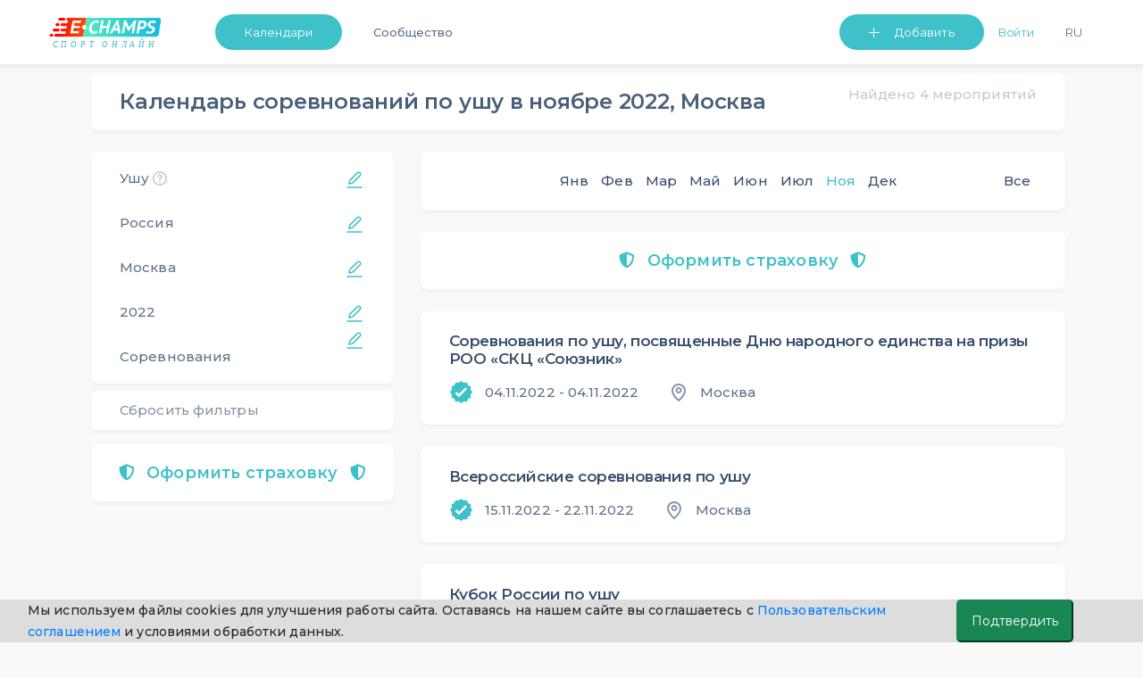

--- FILE ---
content_type: text/html; charset=UTF-8
request_url: https://e-champs.com/calendar/wushu/russia/moskva/1/2022/november
body_size: 33250
content:

<!DOCTYPE html>
<html lang="ru" style="position: relative;max-width: 100%;">
    <head>
                                        <title>Календарь и расписание соревнований по ушу, Москва,  в ноябре 2022  ★ e-Champs</title>
        <meta charset="UTF-8" />
        <meta name="description" content="Календарь и расписание соревнований ушу Москва в ноябре, 2022. Профессиональные и любительские турниры, для взрослых и детей. Запись на участие. Полный список из Единого Календарного Плана." />
        <meta name="viewport" content="width=device-width, initial-scale=1.0, minimum-scale=1.0, maximum-scale=1.0, minimal-ui">
        <meta name="og:locale" content="ru_RU" />
        <meta name="og:type" content="article" />
        <meta name="og:title" content="Календарь и расписание соревнований по ушу, Москва,  в ноябре 2022" />
        <meta name="og:description" content="Календарь и расписание соревнований ушу Москва в ноябре, 2022. Профессиональные и любительские турниры, для взрослых и детей. Запись на участие. Полный список из Единого Календарного Плана." />
        <meta name="og:url" content="https://e-champs.com/calendar/wushu/russia/moskva/1/2022/november" />
        <meta name="og:site_name" content="e-Сhamps Sports" />
        <meta name="og:image" content="
                    https://e-champs.com/media/cache/event_preview/pics/kind_of_sport_logo/5bedb7a6d9c3a390753833.png            " />

        <script>!function(){var t=document.createElement("script");t.type="text/javascript",t.async=!0,t.src="https://vk.com/js/api/openapi.js?162",t.onload=function(){VK.Retargeting.Init("VK-RTRG-391141-fqhH4"),VK.Retargeting.Hit()},document.head.appendChild(t)}();</script>

        <!-- Facebook Pixel Code -->

        <!-- End Facebook Pixel Code -->

                        <link rel="stylesheet" href="/build/app.c67c08f1.css">
                            <link rel="stylesheet" href="/build/auth.fbe36849.css">
                    
    <link rel="stylesheet" href="/build/calendar.ea9f54b0.css">
        
                <link rel='preconnect' href='https://fonts.gstatic.com'>
        <link href="https://fonts.googleapis.com/css2?family=Montserrat:wght@200;300;400;500;600&display=swap" rel="stylesheet">
        <script type="application/ld+json">
            {
                "@context": "https://schema.org",
                "@type": "Organization",
                "url": "https://e-champs.com",
                "logo": "http://e-champs.com/images/portal-logo-ru-stay-home.png"
            }
        </script>
        <link rel="icon" type="image/x-icon" href="/favicon.ico" />
    </head>
    <body >
    <noscript><img height="1" width="1" style="display:none" src="https://www.facebook.com/tr?id=2351395648450370&ev=PageView&noscript=1" alt=""/></noscript>
    <noscript><img src="https://vk.com/rtrg?p=VK-RTRG-391141-fqhH4" style="position:fixed; left:-999px;" alt=""/></noscript>
                                    <header>
                            <nav class="nav-n " id="navbar_main"
                data-footer-transparency="
            
        "
        data-footer-dark=""
>
    <div class="nav-menu">
        <a class="nav-logo-link" href="/">
                            <img class="logo-n" src="/images/sport-online-ru.svg" alt="Логотип компании E-champs">
                    </a>
        <div class="nav-item-wrap" id="navbar_main_collapse">
            <ul class="list-n">
                                <li class="nav-menu-item nav-btn nav-menu-item-mr">
                    <a class="btn-n btn-n-header  "
                       href="
                                                     /calendar/all-sports/all-countries/all-regions/all/2026/january
                                               " id="dropdownMenuButton" role="button">Календари </a>
                    <ul class="nav-menu-list" aria-labelledby="dropdownMenuButton">
                        <li><a class="link-n nav-menu-link"
                               href="
                                                                  /calendar/all-sports/all-countries/all-regions/all/2026/january
                                                                ">Календари</a>
                        </li>
                        <li><a class="link-n nav-menu-link" href="/organizations">Организации</a></li>
                                                    <li><a class="link-n nav-menu-link"  href="/news">Статьи</a></li>
                                                <li>
                                                            <a class="link-n nav-menu-link" href="/payment-for/insurance-outside-the-event/0" style="">Оформить страховку</a>
                                                    </li>
                        <li><a class="link-n nav-menu-link" href="/widget/add-calender" >Виджет календаря</a></li>
                    </ul>
                </li>
                                                                            <li class="nav-menu-item"><a class="link-n nav-item-link " href="/community">Сообщество</a></li>
                                                        
                                <li class="nav-list-profile-wrap">
                    <ul class="list-n nav-list-profile">
                        <li class="nav-menu-item">
                            <button class="btn-n btn-n-header btn-n-dropdown btn-n-dropdown-header" type="button" id="dropdownMenuButton1" data-toggle="dropdown" aria-haspopup="true" aria-expanded="false">
                                Добавить
                            </button>
                            <ul class="nav-menu-list " aria-labelledby="dropdownMenuButton1">
                                <li><a class="link-n nav-menu-link" href="/event/create" onclick="yaCounter49974598.reachGoal('create-event'); return true;">Мероприятие</a></li>
                                <li><a class="link-n nav-menu-link" href="/organization/create" onclick="yaCounter49974598.reachGoal('create-org'); return true;">Организацию</a></li>
                            </ul>
                        </li>
                            <li class="nav-menu-item nav-menu-item-mr flex-shrink-0">
                        <button id="sign-in" onclick="ym(49974598, 'reachGoal', 'Login_button'); return true;"
                        class="link-n nav-item-link nav-link-enter" data-toggle="modal" data-target="#auth-container-modal">Войти</button>
            </li>
                        <li class="nav-menu-item">
                            <div>
                                <button class="link-n nav-menu-language nav-item-link" id="ru-language"  onclick="changeLanguage()">Ru</button>
                            </div>
                        </li>
                                            </ul>
                </li>
            </ul>
        </div>
    </div>
</nav>
<nav class="navbar test-ui navbar-light fixed-top d-sm-block d-lg-none " id="navbar-mobile">
    <div class="container">
        <a class="mobile-logo" href="/">
                            <img src="/images/sport-online-ru.svg" alt="Логотип компании E-champs">
                    </a>
        <button id="togglerIcon" class="navbar-toggler" type="button" data-toggle="collapse"
                data-target="#navbar_mobile_collapse" aria-controls="navbar_main"
                aria-expanded="false" aria-label="Toggle navigation"
                style="z-index: 0;">
            <span class="link-n-mobile link-n-mobile-js">Меню</span>
            <span class="link-n-mobile hidden link-n-mobile-js">Закрыть</span>
            <span  class="menu-wrapper">
                <span id="hamburgerIcon" class="hamburger-menu">
                    <span class="hamburger-menu-dot"></span>
                </span>
            </span>
        </button>

        <li class="collapse navbar-collapse dropdown-masked" id="navbar_mobile_collapse">
            <ul class="navbar-nav align-items-lg-center ml-lg-auto navbar-nav-mobile">
                                <li class="nav-menu-item-mobile nav-menu-item-mobile-admin">
                    <a class="link-n nav-menu-link nav-menu-link-profile link-n-mobile"
                       href="                                   /calendar/all-sports/all-countries/all-regions/all/2026/january
                                ">Календари</a>
                                    </li>
                <li class="nav-menu-item-mobile nav-menu-item-mobile-admin">
                    <a class="link-n nav-menu-link nav-menu-link-profile link-n-mobile" href="/community">Сообщество</a>
                </li>
                <li class="nav-menu-item-mobile">
                    <a class="link-n nav-menu-link nav-menu-link-profile link-n-mobile"
                                                    href="/organizations">Организации</a>
                </li>
                <li class="nav-menu-item-mobile nav-menu-item-mobile-admin">
                    <a class="link-n nav-menu-link nav-menu-link-profile link-n-mobile" href="/news">Статьи</a>
                </li>
                                    <li class="nav-menu-item-mobile"><a class="link-n nav-menu-link link-n-mobile"
                                                        href="/organization/create"
                                                        onclick="yaCounter49974598.reachGoal('create-org'); return true;">Добавить организацию</a>
                    </li>
                                <li>
                    <ul class="nav-menu-user-lit">
                        <li class="d-block mr-right user">
            <ul>
            <li class="nav-menu-item-mobile"><a class="link-n nav-menu-link link-n-mobile"
                                                href="/event/create"
                                                onclick="yaCounter49974598.reachGoal('create-event'); return true;">Добавить мероприятие</a>
            </li>
        </ul>
    </li>                        <li class="nav-menu-item-wrap">
                                                        <button class="link-n nav-menu-language nav-menu-link link-n-mobile nav-menu-item-lang"
                                    id="ru-language"
                                    onclick="changeLanguage()">
                                Ru
                            </button>
                        </li>
                    </ul>
                </li>
                                <li class="nav-menu-item-mobile-btn">
                                            <a class="btn-n text-align-center btn-n-mobile" href="/login">Войти</a>
                                    </li>
                <li class="nav-menu-item-mobile-list">
                    <ul class="nav-menu-list nav-menu-list-mobile-dropdown " aria-labelledby="dropdownMenuButton1">
                        <li class="nav-menu-item-mobile"><a class="link-n nav-menu-link link-n-mobile"
                                                            href="/event/create"
                                                            onclick="yaCounter49974598.reachGoal('create-event'); return true;">Мероприятие</a>
                        </li>
                        <li class="nav-menu-item-mobile"><a class="link-n nav-menu-link link-n-mobile"
                                                            href="/organization/create"
                                                            onclick="yaCounter49974598.reachGoal('create-org'); return true;">Организацию</a>
                        </li>
                        <li class="nav-menu-item-mobile"><a class="link-n nav-menu-link link-n-mobile"
                                                            href="/widget/add-calender">Виджет календаря</a>
                        </li>
                        <li class="nav-menu-item-mobile"><a class="link-n nav-menu-link link-n-mobile"
                                                            href="/event/create/online-event">Online тренировку</a>
                        </li>
                    </ul>
                </li>
            </ul>
        </div>
</nav>
<div>

</div>
<script >
    cackle_widget = window.cackle_widget || [];
    cackle_widget.push({widget: 'Comment', id: 64086, ssoAuth: "e30= 49a5f64f66dc30e850d432e49f715281 1769269765710"});

    let flash = document.querySelectorAll('.flash-message');
    let setLocalBtn = document.getElementById('ru-language') ? document.getElementById('ru-language') : document.getElementById('en-user-language');
    let homePage = '/en/';
    let curPage = window.location.href;
    let btnDropDownMobile = document.getElementById('btn-dropdown-mobile');
    let list = document.querySelector('.nav-menu-list-mobile-dropdown');
    let btnsMobileMenu = document.querySelectorAll('.btn-mobile-menu');
    let flashMessageCloseBtn = document.querySelector('.flash-message-close-btn');
    let darkThemeToggle = document.querySelector('#dark-theme-toggle');
    let darkThemeToggle2 = document.querySelector('#dark-theme-toggle-2');

    if (darkThemeToggle) {
        darkThemeToggle.addEventListener('click', toggleTheme)
    }

    if (darkThemeToggle2) {
        darkThemeToggle2.addEventListener('click', toggleTheme)
    }

    function toggleTheme (event) {
        if (event.target) {
            let data = {
                isUserDarkTheme: event.target.checked
            }

            let options = {
                method: 'POST',
                headers: {
                    'Content-Type': 'application/json;charset=utf-8'
                },
                body: JSON.stringify(data)
            }

            fetch('/profile/user-toggle-theme', options)
                .then(response => response.json())
                .then(response => {
                    if (response.success === true) {
                        window.location.reload()
                    }
                })
                .catch((e) => {console.log(e.message)})
        }
    }

    if (btnDropDownMobile) {
        btnDropDownMobile.addEventListener('click', function () {
            list.classList.toggle('nav-menu-mobile-open');
            btnDropDownMobile.classList.toggle('btn-n-dropdown');
            btnsMobileMenu.forEach(btn => {
                btn.classList.toggle('hidden');
            })
        })
    }

    function changeLanguage() { // для работы функции на локальном сервере com нужно заменить на local
        let cutPath = curPage.split('.com/')
        if (curPage.includes('.com/en')) {
            homePage = cutPath[0] + '.com';
            cutPath = curPage.split('.com/en');
            window.location = homePage + cutPath[1];
        } else {
            window.location = homePage + cutPath[1];
        }
    }

    if (flash) {
        setTimeout(function () {
            flash.forEach(el => {
                    el.classList.remove('flash-message-close');
                flashMessageCloseBtn.addEventListener('click', function () {
                    el.classList.add('flash-message-close');
                })
                }
            )
            setTimeout(function () {
                flash.forEach(el => {
                        el.querySelector('.flash-message-text').remove();
                        el.classList.add('flash-message-close');

                    }
                )
            }, 3000);
        }, 300);
    }
</script>
                </header>
                                    <main id="mainBlock" class="
                    container
                body-container         "
        >

                <!--noindex-->    <script>
        function t(message) {
            var translations = {
                'Country Region': 'Регион',
                'Sport Kind': 'Вид спорта',
                'favorite.add.success': 'Добавлено успешно. Мероприятие появится у вас в профиле в списке избранных',
                'favorite.remove.success': 'Удалено успешно. Мероприятие удалено из списка избранных',
            };
            return translations[message] || message;
        }
        window.localeParam = 'ru';
    </script>
    
    <!--noindex-->
    <div id="calendar-filters-mob" class="collapse calendar-filters-mobile">
    <div class="calendar-block calendar-block-padding">
        <div class="header-filters">
            <svg id="close-filters" class="mobile-filters-btn cursor-pointer" width="24" height="24" viewBox="0 0 24 24" fill="none"
                 xmlns="http://www.w3.org/2000/svg">
                <path fill-rule="evenodd" clip-rule="evenodd"
                      d="M19 11H7.135L10.768 6.63997C11.122 6.21597 11.064 5.58497 10.64 5.23197C10.215 4.87797 9.585 4.93597 9.232 5.35997L4.232 11.36C4.193 11.407 4.173 11.462 4.144 11.514C4.12 11.556 4.091 11.592 4.073 11.638C4.028 11.753 4.001 11.874 4.001 11.996C4.001 11.997 4 11.999 4 12C4 12.001 4.001 12.003 4.001 12.004C4.001 12.126 4.028 12.247 4.073 12.362C4.091 12.408 4.12 12.444 4.144 12.486C4.173 12.538 4.193 12.593 4.232 12.64L9.232 18.64C9.43 18.877 9.714 19 10 19C10.226 19 10.453 18.924 10.64 18.768C11.064 18.415 11.122 17.784 10.768 17.36L7.135 13H19C19.552 13 20 12.552 20 12C20 11.448 19.552 11 19 11Z"
                      fill="#364F6B" fill-opacity="0.9"/>
            </svg>
            <div class="filter-item-back">Фильтры
                <div class="reset-filters-mob reset-btn-mob">
                    Сбросить
                </div>
                <svg class="reset-btn-mob float-right" width="24" height="24" viewBox="0 0 24 24" fill="none"
                     xmlns="http://www.w3.org/2000/svg">
                    <path fill-rule="evenodd" clip-rule="evenodd"
                          d="M13.4142 12L17.7072 7.70701C18.0982 7.31601 18.0982 6.68401 17.7072 6.29301C17.3162 5.90201 16.6842 5.90201 16.2933 6.29301L12.0002 10.586L7.70725 6.29301C7.31625 5.90201 6.68425 5.90201 6.29325 6.29301C5.90225 6.68401 5.90225 7.31601 6.29325 7.70701L10.5862 12L6.29325 16.293C5.90225 16.684 5.90225 17.316 6.29325 17.707C6.48825 17.902 6.74425 18 7.00025 18C7.25625 18 7.51225 17.902 7.70725 17.707L12.0002 13.414L16.2933 17.707C16.4882 17.902 16.7443 18 17.0002 18C17.2562 18 17.5122 17.902 17.7072 17.707C18.0982 17.316 18.0982 16.684 17.7072 16.293L13.4142 12Z"
                          fill="#364F6B" fill-opacity="0.3"/>
                </svg>
            </div>
        </div>
        <div class="pb-16px">
            <div id="sport-kind-filter" class="filter-item edit-btn-right">Вид спорта</div>
            <div id="sport-kind-name" class="filter-choisen-item m-0 ">Ушу</div>
        </div>
        <div class="pb-16px">
            <div id="country-filter" class="filter-item edit-btn-right">Страна</div>
            <div id="country-name" class="filter-choisen-item m-0 ">Россия</div>
        </div>
                    <div class="pb-16px">
                <div id="region-filter" class="filter-item edit-btn-right">Регион</div>
                <div id="region-name" class="filter-choisen-item m-0 ">Москва</div>
            </div>
                <div class="pb-16px">
            <div id="month-filter" class="filter-item edit-btn-right">Месяц</div>
            <div id="month-name" class="filter-choisen-item m-0 ">Ноябрь</div>
        </div>
        <div class="pb-16px">
            <div id="year-filter" class="filter-item edit-btn-right">Год</div>
            <div id="year-name" class="filter-choisen-item m-0">2022</div>
        </div>
        <div>
            <div id="type-filter" class="filter-item edit-btn-right">Тип</div>
            <div id="type-name" class="filter-choisen-item m-0 ">Соревнования</div>
        </div>
    </div>
</div>

<div id="sport-kind-list-mob" class="collapse calendar-filters-mobile">
    <div class="calendar-block calendar-block-padding">
        <div class="header-filters">
            <svg class="mobile-filters-btn cursor-pointer back-to-filters" width="24" height="24" viewBox="0 0 24 24"
                 fill="none"
                 xmlns="http://www.w3.org/2000/svg">
                <path fill-rule="evenodd" clip-rule="evenodd"
                      d="M19 11H7.135L10.768 6.63997C11.122 6.21597 11.064 5.58497 10.64 5.23197C10.215 4.87797 9.585 4.93597 9.232 5.35997L4.232 11.36C4.193 11.407 4.173 11.462 4.144 11.514C4.12 11.556 4.091 11.592 4.073 11.638C4.028 11.753 4.001 11.874 4.001 11.996C4.001 11.997 4 11.999 4 12C4 12.001 4.001 12.003 4.001 12.004C4.001 12.126 4.028 12.247 4.073 12.362C4.091 12.408 4.12 12.444 4.144 12.486C4.173 12.538 4.193 12.593 4.232 12.64L9.232 18.64C9.43 18.877 9.714 19 10 19C10.226 19 10.453 18.924 10.64 18.768C11.064 18.415 11.122 17.784 10.768 17.36L7.135 13H19C19.552 13 20 12.552 20 12C20 11.448 19.552 11 19 11Z"
                      fill="#364F6B" fill-opacity="0.9"/>
            </svg>
            <div class="filter-item-back">Вид спорта
                <div class="reset-filters-mob reset-btn-mob">
                    Сбросить
                </div>
                <svg class="reset-btn-mob float-right" width="24" height="24" viewBox="0 0 24 24" fill="none"
                     xmlns="http://www.w3.org/2000/svg">
                    <path fill-rule="evenodd" clip-rule="evenodd"
                          d="M13.4142 12L17.7072 7.70701C18.0982 7.31601 18.0982 6.68401 17.7072 6.29301C17.3162 5.90201 16.6842 5.90201 16.2933 6.29301L12.0002 10.586L7.70725 6.29301C7.31625 5.90201 6.68425 5.90201 6.29325 6.29301C5.90225 6.68401 5.90225 7.31601 6.29325 7.70701L10.5862 12L6.29325 16.293C5.90225 16.684 5.90225 17.316 6.29325 17.707C6.48825 17.902 6.74425 18 7.00025 18C7.25625 18 7.51225 17.902 7.70725 17.707L12.0002 13.414L16.2933 17.707C16.4882 17.902 16.7443 18 17.0002 18C17.2562 18 17.5122 17.902 17.7072 17.707C18.0982 17.316 18.0982 16.684 17.7072 16.293L13.4142 12Z"
                          fill="#364F6B" fill-opacity="0.3"/>
                </svg>
            </div>
            <div id="chosen-sport-kind"></div>
        </div>
        
        <ul>
            <li class="list-filters-mob-a ">
                <a href="/calendar/all-sports/russia/moskva/1/2022/november">
                    Все виды спорта
                </a>
            </li>
            
                                                        <div class="first-letter">
                        А
                    </div>
                
                <li class="list-filters-mob-a ">
                    <a href="/calendar/aeromodelling/russia/moskva/1/2022/november">
                        Авиамодельный спорт
                    </a>
                </li>
            
                
                <li class="list-filters-mob-a ">
                    <a href="/calendar/motor-sport/russia/moskva/1/2022/november">
                        Автомобильный спорт
                    </a>
                </li>
            
                
                <li class="list-filters-mob-a ">
                    <a href="/calendar/model-auto-racing/russia/moskva/1/2022/november">
                        Автомодельный спорт
                    </a>
                </li>
            
                
                <li class="list-filters-mob-a ">
                    <a href="/calendar/aikido/russia/moskva/1/2022/november">
                        Айкидо
                    </a>
                </li>
            
                
                <li class="list-filters-mob-a ">
                    <a href="/calendar/rockn-roll-acrobatic/russia/moskva/1/2022/november">
                        Акробатический рок-н-ролл
                    </a>
                </li>
            
                
                <li class="list-filters-mob-a ">
                    <a href="/calendar/mountaneering/russia/moskva/1/2022/november">
                        Альпинизм
                    </a>
                </li>
            
                
                <li class="list-filters-mob-a ">
                    <a href="/calendar/military-hand-to-hand-fight-russia/russia/moskva/1/2022/november">
                        Армейский рукопашный бой
                    </a>
                </li>
            
                
                <li class="list-filters-mob-a ">
                    <a href="/calendar/armlifting/russia/moskva/1/2022/november">
                        Армлифтинг
                    </a>
                </li>
            
                
                <li class="list-filters-mob-a ">
                    <a href="/calendar/armwrestling/russia/moskva/1/2022/november">
                        Армрестлинг
                    </a>
                </li>
            
                                                        <div class="first-letter">
                        Б
                    </div>
                
                <li class="list-filters-mob-a ">
                    <a href="/calendar/badminton/russia/moskva/1/2022/november">
                        Бадминтон
                    </a>
                </li>
            
                
                <li class="list-filters-mob-a ">
                    <a href="/calendar/basketball/russia/moskva/1/2022/november">
                        Баскетбол
                    </a>
                </li>
            
                
                <li class="list-filters-mob-a ">
                    <a href="/calendar/baseball/russia/moskva/1/2022/november">
                        Бейсбол
                    </a>
                </li>
            
                
                <li class="list-filters-mob-a ">
                    <a href="/calendar/biathlon/russia/moskva/1/2022/november">
                        Биатлон
                    </a>
                </li>
            
                
                <li class="list-filters-mob-a ">
                    <a href="/calendar/billiards/russia/moskva/1/2022/november">
                        Бильярдный спорт
                    </a>
                </li>
            
                
                <li class="list-filters-mob-a ">
                    <a href="/calendar/boxing/russia/moskva/1/2022/november">
                        Бокс
                    </a>
                </li>
            
                
                <li class="list-filters-mob-a ">
                    <a href="/calendar/belt-wrestling/russia/moskva/1/2022/november">
                        Борьба на поясах
                    </a>
                </li>
            
                
                <li class="list-filters-mob-a ">
                    <a href="/calendar/bowling/russia/moskva/1/2022/november">
                        Боулинг
                    </a>
                </li>
            
                
                <li class="list-filters-mob-a ">
                    <a href="/calendar/bochcha/russia/moskva/1/2022/november">
                        Бочча
                    </a>
                </li>
            
                                                        <div class="first-letter">
                        В
                    </div>
                
                <li class="list-filters-mob-a ">
                    <a href="/calendar/velomobilnyi-sport/russia/moskva/1/2022/november">
                        Веломобильный спорт
                    </a>
                </li>
            
                
                <li class="list-filters-mob-a ">
                    <a href="/calendar/cycling/russia/moskva/1/2022/november">
                        Велосипедный спорт
                    </a>
                </li>
            
                
                <li class="list-filters-mob-a ">
                    <a href="/calendar/water-polo/russia/moskva/1/2022/november">
                        Водное поло
                    </a>
                </li>
            
                
                <li class="list-filters-mob-a ">
                    <a href="/calendar/water-skiing/russia/moskva/1/2022/november">
                        Воднолыжный спорт
                    </a>
                </li>
            
                
                <li class="list-filters-mob-a ">
                    <a href="/calendar/powerboating/russia/moskva/1/2022/november">
                        Водно-моторный спорт
                    </a>
                </li>
            
                
                <li class="list-filters-mob-a ">
                    <a href="/calendar/military-applied-sport-russia/russia/moskva/1/2022/november">
                        Военно-прикладной спорт
                    </a>
                </li>
            
                
                <li class="list-filters-mob-a ">
                    <a href="/calendar/military-sports-all-around-russia/russia/moskva/1/2022/november">
                        Военно-спортивное многоборье
                    </a>
                </li>
            
                
                <li class="list-filters-mob-a ">
                    <a href="/calendar/air-athletics/russia/moskva/1/2022/november">
                        Воздушная атлетика
                    </a>
                </li>
            
                
                <li class="list-filters-mob-a ">
                    <a href="/calendar/vozdushno-silovaia-atletika-vorkaut/russia/moskva/1/2022/november">
                        Воздушно-силовая атлетика (воркаут)
                    </a>
                </li>
            
                
                <li class="list-filters-mob-a ">
                    <a href="/calendar/air-sport-equilibrium/russia/moskva/1/2022/november">
                        Воздушно-спортивный эквилибр
                    </a>
                </li>
            
                
                <li class="list-filters-mob-a ">
                    <a href="/calendar/volleyball/russia/moskva/1/2022/november">
                        Волейбол
                    </a>
                </li>
            
                
                <li class="list-filters-mob-a ">
                    <a href="/calendar/oriental-marial-arts/russia/moskva/1/2022/november">
                        Восточное боевое единоборство
                    </a>
                </li>
            
                
                <li class="list-filters-mob-a ">
                    <a href="/calendar/all-style-karate/russia/moskva/1/2022/november">
                        Всестилевое каратэ
                    </a>
                </li>
            
                                                        <div class="first-letter">
                        Г
                    </div>
                
                <li class="list-filters-mob-a ">
                    <a href="/calendar/handball/russia/moskva/1/2022/november">
                        Гандбол
                    </a>
                </li>
            
                
                <li class="list-filters-mob-a ">
                    <a href="/calendar/weight-lifting/russia/moskva/1/2022/november">
                        Гиревой спорт
                    </a>
                </li>
            
                
                <li class="list-filters-mob-a ">
                    <a href="/calendar/go/russia/moskva/1/2022/november">
                        Го
                    </a>
                </li>
            
                
                <li class="list-filters-mob-a ">
                    <a href="/calendar/golf/russia/moskva/1/2022/november">
                        Гольф
                    </a>
                </li>
            
                
                <li class="list-filters-mob-a ">
                    <a href="/calendar/skiing/russia/moskva/1/2022/november">
                        Горнолыжный спорт
                    </a>
                </li>
            
                
                <li class="list-filters-mob-a ">
                    <a href="/calendar/gorodki-sport/russia/moskva/1/2022/november">
                        Городошный спорт
                    </a>
                </li>
            
                
                <li class="list-filters-mob-a ">
                    <a href="/calendar/kayaking-and-canoeing/russia/moskva/1/2022/november">
                        Гребля на байдарках и каноэ
                    </a>
                </li>
            
                
                <li class="list-filters-mob-a ">
                    <a href="/calendar/canoe-slalom/russia/moskva/1/2022/november">
                        Гребной слалом
                    </a>
                </li>
            
                
                <li class="list-filters-mob-a ">
                    <a href="/calendar/rowing/russia/moskva/1/2022/november">
                        Гребной спорт
                    </a>
                </li>
            
                                                        <div class="first-letter">
                        Д
                    </div>
                
                <li class="list-filters-mob-a ">
                    <a href="/calendar/darts/russia/moskva/1/2022/november">
                        Дартс
                    </a>
                </li>
            
                
                <li class="list-filters-mob-a ">
                    <a href="/calendar/jujutsu/russia/moskva/1/2022/november">
                        Джиу-джитсу
                    </a>
                </li>
            
                
                <li class="list-filters-mob-a ">
                    <a href="/calendar/judo/russia/moskva/1/2022/november">
                        Дзюдо
                    </a>
                </li>
            
                                                        <div class="first-letter">
                        Ж
                    </div>
                
                <li class="list-filters-mob-a ">
                    <a href="/calendar/zhulbak/russia/moskva/1/2022/november">
                        Жульбак
                    </a>
                </li>
            
                                                        <div class="first-letter">
                        И
                    </div>
                
                <li class="list-filters-mob-a ">
                    <a href="/calendar/igry-gto/russia/moskva/1/2022/november">
                        Игры ГТО
                    </a>
                </li>
            
                                                        <div class="first-letter">
                        К
                    </div>
                
                <li class="list-filters-mob-a ">
                    <a href="/calendar/capoeira/russia/moskva/1/2022/november">
                        Капоэйра
                    </a>
                </li>
            
                
                <li class="list-filters-mob-a ">
                    <a href="/calendar/karate/russia/moskva/1/2022/november">
                        Каратэ
                    </a>
                </li>
            
                
                <li class="list-filters-mob-a ">
                    <a href="/calendar/kendo/russia/moskva/1/2022/november">
                        Кендо
                    </a>
                </li>
            
                
                <li class="list-filters-mob-a ">
                    <a href="/calendar/curling/russia/moskva/1/2022/november">
                        Кёрлинг
                    </a>
                </li>
            
                
                <li class="list-filters-mob-a ">
                    <a href="/calendar/cybersports-e-sports/russia/moskva/1/2022/november">
                        Киберспорт (Компьютерный спорт)
                    </a>
                </li>
            
                
                <li class="list-filters-mob-a ">
                    <a href="/calendar/kickboxing/russia/moskva/1/2022/november">
                        Кикбоксинг
                    </a>
                </li>
            
                
                <li class="list-filters-mob-a ">
                    <a href="/calendar/cynological-sports/russia/moskva/1/2022/november">
                        Кинологический спорт
                    </a>
                </li>
            
                
                <li class="list-filters-mob-a ">
                    <a href="/calendar/kyokushin/russia/moskva/1/2022/november">
                        Киокусинкай
                    </a>
                </li>
            
                
                <li class="list-filters-mob-a ">
                    <a href="/calendar/complex-martial-art-russia/russia/moskva/1/2022/november">
                        Комплексное единоборство
                    </a>
                </li>
            
                
                <li class="list-filters-mob-a ">
                    <a href="/calendar/kompleksnoe-sorevnovanie/russia/moskva/1/2022/november">
                        Комплексное соревнование
                    </a>
                </li>
            
                
                <li class="list-filters-mob-a ">
                    <a href="/calendar/equestrian-sport/russia/moskva/1/2022/november">
                        Конный спорт
                    </a>
                </li>
            
                
                <li class="list-filters-mob-a ">
                    <a href="/calendar/speed-skating/russia/moskva/1/2022/november">
                        Конькобежный спорт
                    </a>
                </li>
            
                
                <li class="list-filters-mob-a ">
                    <a href="/calendar/kornkhol/russia/moskva/1/2022/november">
                        Корнхол
                    </a>
                </li>
            
                
                <li class="list-filters-mob-a ">
                    <a href="/calendar/krossfit/russia/moskva/1/2022/november">
                        Кроссфит
                    </a>
                </li>
            
                
                <li class="list-filters-mob-a ">
                    <a href="/calendar/kudo/russia/moskva/1/2022/november">
                        Кудо
                    </a>
                </li>
            
                                                        <div class="first-letter">
                        Л
                    </div>
                
                <li class="list-filters-mob-a ">
                    <a href="/calendar/athletics/russia/moskva/1/2022/november">
                        Легкая атлетика
                    </a>
                </li>
            
                
                <li class="list-filters-mob-a ">
                    <a href="/calendar/cross-country-skiing/russia/moskva/1/2022/november">
                        Лыжные гонки
                    </a>
                </li>
            
                                                        <div class="first-letter">
                        М
                    </div>
                
                <li class="list-filters-mob-a ">
                    <a href="/calendar/mas-wrestling-russia/russia/moskva/1/2022/november">
                        Мас-рестлинг
                    </a>
                </li>
            
                
                <li class="list-filters-mob-a ">
                    <a href="/calendar/all-around-dog-handlers-russia/russia/moskva/1/2022/november">
                        Многоборье кинологов
                    </a>
                </li>
            
                
                <li class="list-filters-mob-a ">
                    <a href="/calendar/all-around-emercom-of-russia-russia/russia/moskva/1/2022/november">
                        Многоборье спасателей МЧС России
                    </a>
                </li>
            
                
                <li class="list-filters-mob-a ">
                    <a href="/calendar/morskoe-mnogobore/russia/moskva/1/2022/november">
                        Морское многоборье
                    </a>
                </li>
            
                
                <li class="list-filters-mob-a ">
                    <a href="/calendar/motorcycling/russia/moskva/1/2022/november">
                        Мотоциклетный спорт
                    </a>
                </li>
            
                
                <li class="list-filters-mob-a ">
                    <a href="/calendar/muay-thai/russia/moskva/1/2022/november">
                        Муайтай
                    </a>
                </li>
            
                                                        <div class="first-letter">
                        Н
                    </div>
                
                <li class="list-filters-mob-a ">
                    <a href="/calendar/table-tennis/russia/moskva/1/2022/november">
                        Настольный теннис
                    </a>
                </li>
            
                
                <li class="list-filters-mob-a ">
                    <a href="/calendar/novus/russia/moskva/1/2022/november">
                        Новус
                    </a>
                </li>
            
                                                        <div class="first-letter">
                        О
                    </div>
                
                <li class="list-filters-mob-a ">
                    <a href="/calendar/online-running/russia/moskva/1/2022/november">
                        Онлайн соревнования по бегу
                    </a>
                </li>
            
                
                <li class="list-filters-mob-a ">
                    <a href="/calendar/ofp/russia/moskva/1/2022/november">
                        ОФП
                    </a>
                </li>
            
                                                        <div class="first-letter">
                        П
                    </div>
                
                <li class="list-filters-mob-a ">
                    <a href="/calendar/sailing/russia/moskva/1/2022/november">
                        Парусный спорт
                    </a>
                </li>
            
                
                <li class="list-filters-mob-a ">
                    <a href="/calendar/powerlifting/russia/moskva/1/2022/november">
                        Пауэрлифтинг
                    </a>
                </li>
            
                
                <li class="list-filters-mob-a ">
                    <a href="/calendar/tug-of-war/russia/moskva/1/2022/november">
                        Перетягивание каната
                    </a>
                </li>
            
                
                <li class="list-filters-mob-a ">
                    <a href="/calendar/petanque/russia/moskva/1/2022/november">
                        Петанк
                    </a>
                </li>
            
                
                <li class="list-filters-mob-a ">
                    <a href="/calendar/pilonnyi-sport/russia/moskva/1/2022/november">
                        Пилонный спорт
                    </a>
                </li>
            
                
                <li class="list-filters-mob-a ">
                    <a href="/calendar/pionerbol/russia/moskva/1/2022/november">
                        Пионербол
                    </a>
                </li>
            
                
                <li class="list-filters-mob-a ">
                    <a href="/calendar/swimming/russia/moskva/1/2022/november">
                        Плавание
                    </a>
                </li>
            
                
                <li class="list-filters-mob-a ">
                    <a href="/calendar/underwater-sports/russia/moskva/1/2022/november">
                        Подводный спорт
                    </a>
                </li>
            
                
                <li class="list-filters-mob-a ">
                    <a href="/calendar/fire-rescue-sport-russia/russia/moskva/1/2022/november">
                        Пожарно-спасательный спорт
                    </a>
                </li>
            
                
                <li class="list-filters-mob-a ">
                    <a href="/calendar/polyathlon/russia/moskva/1/2022/november">
                        Полиатлон
                    </a>
                </li>
            
                
                <li class="list-filters-mob-a ">
                    <a href="/calendar/practical-shooting/russia/moskva/1/2022/november">
                        Практическая стрельба
                    </a>
                </li>
            
                
                <li class="list-filters-mob-a ">
                    <a href="/calendar/diving/russia/moskva/1/2022/november">
                        Прыжки в воду
                    </a>
                </li>
            
                
                <li class="list-filters-mob-a ">
                    <a href="/calendar/trampoline/russia/moskva/1/2022/november">
                        Прыжки на батуте
                    </a>
                </li>
            
                
                <li class="list-filters-mob-a ">
                    <a href="/calendar/shooting/russia/moskva/1/2022/november">
                        Пулевая стрельба
                    </a>
                </li>
            
                
                <li class="list-filters-mob-a ">
                    <a href="/calendar/paintball/russia/moskva/1/2022/november">
                        Пэйнтбол
                    </a>
                </li>
            
                                                        <div class="first-letter">
                        Р
                    </div>
                
                <li class="list-filters-mob-a ">
                    <a href="/calendar/radio-sport/russia/moskva/1/2022/november">
                        Радиоспорт
                    </a>
                </li>
            
                
                <li class="list-filters-mob-a ">
                    <a href="/calendar/rugby/russia/moskva/1/2022/november">
                        Регби
                    </a>
                </li>
            
                
                <li class="list-filters-mob-a ">
                    <a href="/calendar/roller-sports/russia/moskva/1/2022/november">
                        Роллер спорт
                    </a>
                </li>
            
                
                <li class="list-filters-mob-a ">
                    <a href="/calendar/hand-to-hand-fighting-sport/russia/moskva/1/2022/november">
                        Рукопашный бой
                    </a>
                </li>
            
                
                <li class="list-filters-mob-a ">
                    <a href="/calendar/sport-fishing/russia/moskva/1/2022/november">
                        Рыболовный спорт
                    </a>
                </li>
            
                                                        <div class="first-letter">
                        С
                    </div>
                
                <li class="list-filters-mob-a ">
                    <a href="/calendar/savate-boxing/russia/moskva/1/2022/november">
                        Сават
                    </a>
                </li>
            
                
                <li class="list-filters-mob-a ">
                    <a href="/calendar/sambo/russia/moskva/1/2022/november">
                        Самбо
                    </a>
                </li>
            
                
                <li class="list-filters-mob-a ">
                    <a href="/calendar/samokatnyi-sport/russia/moskva/1/2022/november">
                        Самокатный спорт
                    </a>
                </li>
            
                
                <li class="list-filters-mob-a ">
                    <a href="/calendar/luge/russia/moskva/1/2022/november">
                        Санный спорт
                    </a>
                </li>
            
                
                <li class="list-filters-mob-a ">
                    <a href="/calendar/surfing/russia/moskva/1/2022/november">
                        Серфинг
                    </a>
                </li>
            
                
                <li class="list-filters-mob-a ">
                    <a href="/calendar/synchronized-swimming/russia/moskva/1/2022/november">
                        Синхронное плавание
                    </a>
                </li>
            
                
                <li class="list-filters-mob-a ">
                    <a href="/calendar/climbing/russia/moskva/1/2022/november">
                        Скалолазание (на искусственных поверхностях)
                    </a>
                </li>
            
                
                <li class="list-filters-mob-a ">
                    <a href="/calendar/skandinavskaia-khodba/russia/moskva/1/2022/november">
                        Скандинавская ходьба
                    </a>
                </li>
            
                
                <li class="list-filters-mob-a ">
                    <a href="/calendar/squash/russia/moskva/1/2022/november">
                        Сквош
                    </a>
                </li>
            
                
                <li class="list-filters-mob-a ">
                    <a href="/calendar/skateboarding/russia/moskva/1/2022/november">
                        Скейтбординг
                    </a>
                </li>
            
                
                <li class="list-filters-mob-a ">
                    <a href="/calendar/service-biathlon-russia/russia/moskva/1/2022/november">
                        Служебное двоеборье
                    </a>
                </li>
            
                
                <li class="list-filters-mob-a ">
                    <a href="/calendar/special-service-biathlon-russia/russia/moskva/1/2022/november">
                        Служебный биатлон
                    </a>
                </li>
            
                
                <li class="list-filters-mob-a ">
                    <a href="/calendar/mixed-martial-arts-mma/russia/moskva/1/2022/november">
                        Смешанное боевое единоборство (ММА)
                    </a>
                </li>
            
                
                <li class="list-filters-mob-a ">
                    <a href="/calendar/snowboarding/russia/moskva/1/2022/november">
                        Сноуборд
                    </a>
                </li>
            
                
                <li class="list-filters-mob-a ">
                    <a href="/calendar/sovremennoe-piatibore/russia/moskva/1/2022/november">
                        Современное пятиборье
                    </a>
                </li>
            
                
                <li class="list-filters-mob-a ">
                    <a href="/calendar/softball/russia/moskva/1/2022/november">
                        Софтбол
                    </a>
                </li>
            
                
                <li class="list-filters-mob-a ">
                    <a href="/calendar/spartakiady/russia/moskva/1/2022/november">
                        Спартакиады
                    </a>
                </li>
            
                
                <li class="list-filters-mob-a ">
                    <a href="/calendar/deaf-sport/russia/moskva/1/2022/november">
                        Спорт глухих
                    </a>
                </li>
            
                
                <li class="list-filters-mob-a ">
                    <a href="/calendar/acrobatic-gymnastics/russia/moskva/1/2022/november">
                        Спортивная акробатика
                    </a>
                </li>
            
                
                <li class="list-filters-mob-a ">
                    <a href="/calendar/aerobic-gymnastics/russia/moskva/1/2022/november">
                        Спортивная аэробика
                    </a>
                </li>
            
                
                <li class="list-filters-mob-a ">
                    <a href="/calendar/wrestling/russia/moskva/1/2022/november">
                        Спортивная борьба
                    </a>
                </li>
            
                
                <li class="list-filters-mob-a ">
                    <a href="/calendar/artistic-gymnastics/russia/moskva/1/2022/november">
                        Спортивная гимнастика
                    </a>
                </li>
            
                
                <li class="list-filters-mob-a ">
                    <a href="/calendar/yoga/russia/moskva/1/2022/november">
                        Спортивная йога
                    </a>
                </li>
            
                
                <li class="list-filters-mob-a ">
                    <a href="/calendar/orienteering/russia/moskva/1/2022/november">
                        Спортивное ориентирование
                    </a>
                </li>
            
                
                <li class="list-filters-mob-a ">
                    <a href="/calendar/sportivnye-meropriiatiia/russia/moskva/1/2022/november">
                        Спортивные мероприятия
                    </a>
                </li>
            
                
                <li class="list-filters-mob-a ">
                    <a href="/calendar/sports-tourism/russia/moskva/1/2022/november">
                        Спортивный туризм
                    </a>
                </li>
            
                
                <li class="list-filters-mob-a ">
                    <a href="/calendar/sports-for-persons-with-intellectual-disabilities/russia/moskva/1/2022/november">
                        Спорт лиц с интеллектуальными нарушениями
                    </a>
                </li>
            
                
                <li class="list-filters-mob-a ">
                    <a href="/calendar/sports-for-persons-with-physical-impairment/russia/moskva/1/2022/november">
                        Спорт лиц с поражением ОДА
                    </a>
                </li>
            
                
                <li class="list-filters-mob-a ">
                    <a href="/calendar/sports-for-persons-with-visual-impairment/russia/moskva/1/2022/november">
                        Спорт слепых
                    </a>
                </li>
            
                
                <li class="list-filters-mob-a ">
                    <a href="/calendar/benchrest-shooting/russia/moskva/1/2022/november">
                        Стендовая стрельба
                    </a>
                </li>
            
                
                <li class="list-filters-mob-a ">
                    <a href="/calendar/crossbow-shooting/russia/moskva/1/2022/november">
                        Стрельба из арбалета
                    </a>
                </li>
            
                
                <li class="list-filters-mob-a ">
                    <a href="/calendar/handgun-shooting-russia/russia/moskva/1/2022/november">
                        Стрельба из боевого ручного стрелкового оружия
                    </a>
                </li>
            
                
                <li class="list-filters-mob-a ">
                    <a href="/calendar/archery/russia/moskva/1/2022/november">
                        Стрельба из лука
                    </a>
                </li>
            
                
                <li class="list-filters-mob-a ">
                    <a href="/calendar/strelba-iz-elektronnogo-oruzhiia/russia/moskva/1/2022/november">
                        Стрельба из электронного оружия
                    </a>
                </li>
            
                
                <li class="list-filters-mob-a ">
                    <a href="/calendar/streetlifting/russia/moskva/1/2022/november">
                        Стритлифтинг
                    </a>
                </li>
            
                
                <li class="list-filters-mob-a ">
                    <a href="/calendar/sumo/russia/moskva/1/2022/november">
                        Сумо
                    </a>
                </li>
            
                                                        <div class="first-letter">
                        Т
                    </div>
                
                <li class="list-filters-mob-a ">
                    <a href="/calendar/dance-sport/russia/moskva/1/2022/november">
                        Танцевальный спорт
                    </a>
                </li>
            
                
                <li class="list-filters-mob-a ">
                    <a href="/calendar/tennis/russia/moskva/1/2022/november">
                        Теннис
                    </a>
                </li>
            
                
                <li class="list-filters-mob-a ">
                    <a href="/calendar/triathlon/russia/moskva/1/2022/november">
                        Триатлон
                    </a>
                </li>
            
                
                <li class="list-filters-mob-a ">
                    <a href="/calendar/taekwondo-wtf/russia/moskva/1/2022/november">
                        Тхэквондо ВТФ
                    </a>
                </li>
            
                
                <li class="list-filters-mob-a ">
                    <a href="/calendar/tkhekvondo-gtf/russia/moskva/1/2022/november">
                        Тхэквондо ГТФ
                    </a>
                </li>
            
                
                <li class="list-filters-mob-a ">
                    <a href="/calendar/taekwondo-itf/russia/moskva/1/2022/november">
                        Тхэквондо ИТФ
                    </a>
                </li>
            
                
                <li class="list-filters-mob-a ">
                    <a href="/calendar/weightlifting/russia/moskva/1/2022/november">
                        Тяжелая атлетика
                    </a>
                </li>
            
                                                        <div class="first-letter">
                        У
                    </div>
                
                <li class="list-filters-mob-a ">
                    <a href="/calendar/unifight/russia/moskva/1/2022/november">
                        Универсальный бой
                    </a>
                </li>
            
                
                <li class="list-filters-mob-a active">
                    <a href="/calendar/wushu/russia/moskva/1/2022/november">
                        Ушу
                    </a>
                </li>
            
                                                        <div class="first-letter">
                        Ф
                    </div>
                
                <li class="list-filters-mob-a ">
                    <a href="/calendar/fencing/russia/moskva/1/2022/november">
                        Фехтование
                    </a>
                </li>
            
                
                <li class="list-filters-mob-a ">
                    <a href="/calendar/figure-skating/russia/moskva/1/2022/november">
                        Фигурное катание на коньках
                    </a>
                </li>
            
                
                <li class="list-filters-mob-a ">
                    <a href="/calendar/sports-aerobics-and-fitness/russia/moskva/1/2022/november">
                        Фитнес-аэробика
                    </a>
                </li>
            
                
                <li class="list-filters-mob-a ">
                    <a href="/calendar/flying-disk/russia/moskva/1/2022/november">
                        Флаинг диск
                    </a>
                </li>
            
                
                <li class="list-filters-mob-a ">
                    <a href="/calendar/floorball/russia/moskva/1/2022/november">
                        Флорбол
                    </a>
                </li>
            
                
                <li class="list-filters-mob-a ">
                    <a href="/calendar/freestyle-skiing/russia/moskva/1/2022/november">
                        Фристайл
                    </a>
                </li>
            
                
                <li class="list-filters-mob-a ">
                    <a href="/calendar/functional-all-around/russia/moskva/1/2022/november">
                        Функциональное многоборье
                    </a>
                </li>
            
                
                <li class="list-filters-mob-a ">
                    <a href="/calendar/football/russia/moskva/1/2022/november">
                        Футбол
                    </a>
                </li>
            
                                                        <div class="first-letter">
                        Х
                    </div>
                
                <li class="list-filters-mob-a ">
                    <a href="/calendar/ice-hockey/russia/moskva/1/2022/november">
                        Хоккей
                    </a>
                </li>
            
                
                <li class="list-filters-mob-a ">
                    <a href="/calendar/field-hockey/russia/moskva/1/2022/november">
                        Хоккей на траве
                    </a>
                </li>
            
                
                <li class="list-filters-mob-a ">
                    <a href="/calendar/rhythmic-gymnastics/russia/moskva/1/2022/november">
                        Художественная гимнастика
                    </a>
                </li>
            
                                                        <div class="first-letter">
                        Ч
                    </div>
                
                <li class="list-filters-mob-a ">
                    <a href="/calendar/cheerleading/russia/moskva/1/2022/november">
                        Чир спорт
                    </a>
                </li>
            
                                                        <div class="first-letter">
                        Ш
                    </div>
                
                <li class="list-filters-mob-a ">
                    <a href="/calendar/chess/russia/moskva/1/2022/november">
                        Шахматы
                    </a>
                </li>
            
                
                <li class="list-filters-mob-a ">
                    <a href="/calendar/checkers/russia/moskva/1/2022/november">
                        Шашки
                    </a>
                </li>
            
                                                        <div class="first-letter">
                        Э
                    </div>
                
                <li class="list-filters-mob-a ">
                    <a href="/calendar/aesthetic-group-gymnastics/russia/moskva/1/2022/november">
                        Эстетическая гимнастика
                    </a>
                </li>
                    </ul>
    </div>
</div>

<div id="country-list-mob" class="collapse calendar-filters-mobile">
    <div class="calendar-block calendar-block-padding">
        <div class="header-filters">
            <svg class="mobile-filters-btn cursor-pointer back-to-filters" width="24" height="24" viewBox="0 0 24 24"
                 fill="none"
                 xmlns="http://www.w3.org/2000/svg">
                <path fill-rule="evenodd" clip-rule="evenodd"
                      d="M19 11H7.135L10.768 6.63997C11.122 6.21597 11.064 5.58497 10.64 5.23197C10.215 4.87797 9.585 4.93597 9.232 5.35997L4.232 11.36C4.193 11.407 4.173 11.462 4.144 11.514C4.12 11.556 4.091 11.592 4.073 11.638C4.028 11.753 4.001 11.874 4.001 11.996C4.001 11.997 4 11.999 4 12C4 12.001 4.001 12.003 4.001 12.004C4.001 12.126 4.028 12.247 4.073 12.362C4.091 12.408 4.12 12.444 4.144 12.486C4.173 12.538 4.193 12.593 4.232 12.64L9.232 18.64C9.43 18.877 9.714 19 10 19C10.226 19 10.453 18.924 10.64 18.768C11.064 18.415 11.122 17.784 10.768 17.36L7.135 13H19C19.552 13 20 12.552 20 12C20 11.448 19.552 11 19 11Z"
                      fill="#364F6B" fill-opacity="0.9"/>
            </svg>
            <div class="filter-item-back">Страна
                <div class="reset-filters-mob reset-btn-mob">
                    Сбросить
                </div>
                <svg class="reset-btn-mob float-right" width="24" height="24" viewBox="0 0 24 24" fill="none"
                     xmlns="http://www.w3.org/2000/svg">
                    <path fill-rule="evenodd" clip-rule="evenodd"
                          d="M13.4142 12L17.7072 7.70701C18.0982 7.31601 18.0982 6.68401 17.7072 6.29301C17.3162 5.90201 16.6842 5.90201 16.2933 6.29301L12.0002 10.586L7.70725 6.29301C7.31625 5.90201 6.68425 5.90201 6.29325 6.29301C5.90225 6.68401 5.90225 7.31601 6.29325 7.70701L10.5862 12L6.29325 16.293C5.90225 16.684 5.90225 17.316 6.29325 17.707C6.48825 17.902 6.74425 18 7.00025 18C7.25625 18 7.51225 17.902 7.70725 17.707L12.0002 13.414L16.2933 17.707C16.4882 17.902 16.7443 18 17.0002 18C17.2562 18 17.5122 17.902 17.7072 17.707C18.0982 17.316 18.0982 16.684 17.7072 16.293L13.4142 12Z"
                          fill="#364F6B" fill-opacity="0.3"/>
                </svg>
            </div>
            <div id="chosen-country"></div>
        </div>
        
        <ul>
            <li class="list-filters-mob-a ">
                <a href="/calendar/wushu/all-countries/all-regions/1/2022/november">
                    Все страны
                </a>
            </li>
            
                                                        <div class="first-letter">
                        Р
                    </div>
                
                <li class="list-filters-mob-a active">
                    <a href="/calendar/wushu/russia/all-regions/1/2022/november">
                        Россия
                    </a>
                </li>
            
                                                        <div class="first-letter">
                        Б
                    </div>
                
                <li class="list-filters-mob-a ">
                    <a href="/calendar/wushu/belarus/all-regions/1/2022/november">
                        Беларусь
                    </a>
                </li>
            
                                                        <div class="first-letter">
                        У
                    </div>
                
                <li class="list-filters-mob-a ">
                    <a href="/calendar/wushu/ukraine/all-regions/1/2022/november">
                        Украина
                    </a>
                </li>
            
                                                        <div class="first-letter">
                        А
                    </div>
                
                <li class="list-filters-mob-a ">
                    <a href="/calendar/wushu/armenia/all-regions/1/2022/november">
                        Армения
                    </a>
                </li>
            
                                                        <div class="first-letter">
                        Г
                    </div>
                
                <li class="list-filters-mob-a ">
                    <a href="/calendar/wushu/georgia/all-regions/1/2022/november">
                        Грузия
                    </a>
                </li>
            
                                                        <div class="first-letter">
                        В
                    </div>
                
                <li class="list-filters-mob-a ">
                    <a href="/calendar/wushu/worldwide/all-regions/1/2022/november">
                        Весь мир
                    </a>
                </li>
            
                                                        <div class="first-letter">
                        К
                    </div>
                
                <li class="list-filters-mob-a ">
                    <a href="/calendar/wushu/kazakhstan/all-regions/1/2022/november">
                        Казахстан
                    </a>
                </li>
            
                                                        <div class="first-letter">
                        О
                    </div>
                
                <li class="list-filters-mob-a ">
                    <a href="/calendar/wushu/united-arab-emirates/all-regions/1/2022/november">
                        ОАЭ
                    </a>
                </li>
            
                                                        <div class="first-letter">
                        Ш
                    </div>
                
                <li class="list-filters-mob-a ">
                    <a href="/calendar/wushu/switzerland/all-regions/1/2022/november">
                        Швейцария
                    </a>
                </li>
                    </ul>
    </div>
</div>

<div id="region-list-mob" class="collapse calendar-filters-mobile">
    <div class="calendar-block calendar-block-padding">
        <div class="header-filters">
            <svg class="mobile-filters-btn cursor-pointer back-to-filters" width="24" height="24" viewBox="0 0 24 24"
                 fill="none"
                 xmlns="http://www.w3.org/2000/svg">
                <path fill-rule="evenodd" clip-rule="evenodd"
                      d="M19 11H7.135L10.768 6.63997C11.122 6.21597 11.064 5.58497 10.64 5.23197C10.215 4.87797 9.585 4.93597 9.232 5.35997L4.232 11.36C4.193 11.407 4.173 11.462 4.144 11.514C4.12 11.556 4.091 11.592 4.073 11.638C4.028 11.753 4.001 11.874 4.001 11.996C4.001 11.997 4 11.999 4 12C4 12.001 4.001 12.003 4.001 12.004C4.001 12.126 4.028 12.247 4.073 12.362C4.091 12.408 4.12 12.444 4.144 12.486C4.173 12.538 4.193 12.593 4.232 12.64L9.232 18.64C9.43 18.877 9.714 19 10 19C10.226 19 10.453 18.924 10.64 18.768C11.064 18.415 11.122 17.784 10.768 17.36L7.135 13H19C19.552 13 20 12.552 20 12C20 11.448 19.552 11 19 11Z"
                      fill="#364F6B" fill-opacity="0.9"/>
            </svg>
            <div class="filter-item-back">Регион
                <div class="reset-filters-mob reset-btn-mob">
                    Сбросить
                </div>
                <svg class="reset-btn-mob float-right" width="24" height="24" viewBox="0 0 24 24" fill="none"
                     xmlns="http://www.w3.org/2000/svg">
                    <path fill-rule="evenodd" clip-rule="evenodd"
                          d="M13.4142 12L17.7072 7.70701C18.0982 7.31601 18.0982 6.68401 17.7072 6.29301C17.3162 5.90201 16.6842 5.90201 16.2933 6.29301L12.0002 10.586L7.70725 6.29301C7.31625 5.90201 6.68425 5.90201 6.29325 6.29301C5.90225 6.68401 5.90225 7.31601 6.29325 7.70701L10.5862 12L6.29325 16.293C5.90225 16.684 5.90225 17.316 6.29325 17.707C6.48825 17.902 6.74425 18 7.00025 18C7.25625 18 7.51225 17.902 7.70725 17.707L12.0002 13.414L16.2933 17.707C16.4882 17.902 16.7443 18 17.0002 18C17.2562 18 17.5122 17.902 17.7072 17.707C18.0982 17.316 18.0982 16.684 17.7072 16.293L13.4142 12Z"
                          fill="#364F6B" fill-opacity="0.3"/>
                </svg>
            </div>
            <div id="chosen-region"></div>
        </div>
                
        <ul>
            <li class="list-filters-mob-a ">
                <a href="/calendar/wushu/russia/all-regions/1/2022/november">
                    Все регионы
                </a>
            </li>
            
                                                        <div class="first-letter">
                        А
                    </div>
                
                <li class="list-filters-mob-a ">
                    <a href="/calendar/wushu/russia/altayskiy-kray/1/2022/november">
                        Алтайский край
                    </a>
                </li>
            
                
                <li class="list-filters-mob-a ">
                    <a href="/calendar/wushu/russia/amurskaya-oblast/1/2022/november">
                        Амурская область
                    </a>
                </li>
            
                
                <li class="list-filters-mob-a ">
                    <a href="/calendar/wushu/russia/arkhangelskaya-oblast/1/2022/november">
                        Архангельская область
                    </a>
                </li>
            
                                                        <div class="first-letter">
                        Б
                    </div>
                
                <li class="list-filters-mob-a ">
                    <a href="/calendar/wushu/russia/belgorodskaya-oblast/1/2022/november">
                        Белгородская область
                    </a>
                </li>
            
                
                <li class="list-filters-mob-a ">
                    <a href="/calendar/wushu/russia/bryanskaya-oblast/1/2022/november">
                        Брянская область
                    </a>
                </li>
            
                                                        <div class="first-letter">
                        В
                    </div>
                
                <li class="list-filters-mob-a ">
                    <a href="/calendar/wushu/russia/vladimirskaya-oblast/1/2022/november">
                        Владимирская область
                    </a>
                </li>
            
                
                <li class="list-filters-mob-a ">
                    <a href="/calendar/wushu/russia/volgogradskaya-oblast/1/2022/november">
                        Волгоградская область
                    </a>
                </li>
            
                
                <li class="list-filters-mob-a ">
                    <a href="/calendar/wushu/russia/vologodskaya-oblast/1/2022/november">
                        Вологодская область
                    </a>
                </li>
            
                
                <li class="list-filters-mob-a ">
                    <a href="/calendar/wushu/russia/voronezhskaya-oblast/1/2022/november">
                        Воронежская область
                    </a>
                </li>
            
                                                        <div class="first-letter">
                        З
                    </div>
                
                <li class="list-filters-mob-a ">
                    <a href="/calendar/wushu/russia/zabaykalskiy-kray/1/2022/november">
                        Забайкальский Край
                    </a>
                </li>
            
                                                        <div class="first-letter">
                        И
                    </div>
                
                <li class="list-filters-mob-a ">
                    <a href="/calendar/wushu/russia/ivanovskaya-oblast/1/2022/november">
                        Ивановская область
                    </a>
                </li>
            
                
                <li class="list-filters-mob-a ">
                    <a href="/calendar/wushu/russia/irkutskaya-oblast/1/2022/november">
                        Иркутская область
                    </a>
                </li>
            
                                                        <div class="first-letter">
                        К
                    </div>
                
                <li class="list-filters-mob-a ">
                    <a href="/calendar/wushu/russia/kabardino-balkarskaya-respublika/1/2022/november">
                        Кабардино-Балкария
                    </a>
                </li>
            
                
                <li class="list-filters-mob-a ">
                    <a href="/calendar/wushu/russia/kaliningradskaya-oblast/1/2022/november">
                        Калининградская область
                    </a>
                </li>
            
                
                <li class="list-filters-mob-a ">
                    <a href="/calendar/wushu/russia/kaluzhskaya-oblast/1/2022/november">
                        Калужская область
                    </a>
                </li>
            
                
                <li class="list-filters-mob-a ">
                    <a href="/calendar/wushu/russia/kirovskaya-oblast/1/2022/november">
                        Кировская область
                    </a>
                </li>
            
                
                <li class="list-filters-mob-a ">
                    <a href="/calendar/wushu/russia/kostromskaya-oblast/1/2022/november">
                        Костромская область
                    </a>
                </li>
            
                
                <li class="list-filters-mob-a ">
                    <a href="/calendar/wushu/russia/krasnodarskiy-kray/1/2022/november">
                        Краснодарский край
                    </a>
                </li>
            
                
                <li class="list-filters-mob-a ">
                    <a href="/calendar/wushu/russia/krasnoyarskiy-kray/1/2022/november">
                        Красноярский край
                    </a>
                </li>
            
                
                <li class="list-filters-mob-a ">
                    <a href="/calendar/wushu/russia/kurskaya-oblast/1/2022/november">
                        Курская область
                    </a>
                </li>
            
                                                        <div class="first-letter">
                        Л
                    </div>
                
                <li class="list-filters-mob-a ">
                    <a href="/calendar/wushu/russia/leningradskaya-oblast/1/2022/november">
                        Ленинградская область
                    </a>
                </li>
            
                
                <li class="list-filters-mob-a ">
                    <a href="/calendar/wushu/russia/lipetskaya-oblast/1/2022/november">
                        Липецкая область
                    </a>
                </li>
            
                                                        <div class="first-letter">
                        М
                    </div>
                
                <li class="list-filters-mob-a active">
                    <a href="/calendar/wushu/russia/moskva/1/2022/november">
                        Москва
                    </a>
                </li>
            
                
                <li class="list-filters-mob-a ">
                    <a href="/calendar/wushu/russia/moscow-oblast/1/2022/november">
                        Московская область
                    </a>
                </li>
            
                                                        <div class="first-letter">
                        Н
                    </div>
                
                <li class="list-filters-mob-a ">
                    <a href="/calendar/wushu/russia/nizhegorodskaya-oblast/1/2022/november">
                        Нижегородская область
                    </a>
                </li>
            
                
                <li class="list-filters-mob-a ">
                    <a href="/calendar/wushu/russia/novgorodskaya-oblast/1/2022/november">
                        Новгородская область
                    </a>
                </li>
            
                
                <li class="list-filters-mob-a ">
                    <a href="/calendar/wushu/russia/novosibirskaya-oblast/1/2022/november">
                        Новосибирская область
                    </a>
                </li>
            
                                                        <div class="first-letter">
                        О
                    </div>
                
                <li class="list-filters-mob-a ">
                    <a href="/calendar/wushu/russia/omskaya-oblast/1/2022/november">
                        Омская область
                    </a>
                </li>
            
                
                <li class="list-filters-mob-a ">
                    <a href="/calendar/wushu/russia/orenburgskaya-oblast/1/2022/november">
                        Оренбургская область
                    </a>
                </li>
            
                
                <li class="list-filters-mob-a ">
                    <a href="/calendar/wushu/russia/orlovskaya-oblast/1/2022/november">
                        Орловская область
                    </a>
                </li>
            
                                                        <div class="first-letter">
                        П
                    </div>
                
                <li class="list-filters-mob-a ">
                    <a href="/calendar/wushu/russia/perm-krai/1/2022/november">
                        Пермский край
                    </a>
                </li>
            
                
                <li class="list-filters-mob-a ">
                    <a href="/calendar/wushu/russia/primorskiy-kray/1/2022/november">
                        Приморский край
                    </a>
                </li>
            
                
                <li class="list-filters-mob-a ">
                    <a href="/calendar/wushu/russia/pskovskaya-oblast/1/2022/november">
                        Псковская область
                    </a>
                </li>
            
                                                        <div class="first-letter">
                        Р
                    </div>
                
                <li class="list-filters-mob-a ">
                    <a href="/calendar/wushu/russia/respublika-adygeya/1/2022/november">
                        Республика Адыгея
                    </a>
                </li>
            
                
                <li class="list-filters-mob-a ">
                    <a href="/calendar/wushu/russia/bashkortostan/1/2022/november">
                        Республика Башкортостан
                    </a>
                </li>
            
                
                <li class="list-filters-mob-a ">
                    <a href="/calendar/wushu/russia/dagestan/1/2022/november">
                        Республика Дагестан
                    </a>
                </li>
            
                
                <li class="list-filters-mob-a ">
                    <a href="/calendar/wushu/russia/komi/1/2022/november">
                        Республика Коми
                    </a>
                </li>
            
                
                <li class="list-filters-mob-a ">
                    <a href="/calendar/wushu/russia/autonomous-republic-of-crimea/1/2022/november">
                        Республика Крым
                    </a>
                </li>
            
                
                <li class="list-filters-mob-a ">
                    <a href="/calendar/wushu/russia/respublika-mariy-el/1/2022/november">
                        Республика Марий Эл
                    </a>
                </li>
            
                
                <li class="list-filters-mob-a ">
                    <a href="/calendar/wushu/russia/respublika-sakha-yakutiya/1/2022/november">
                        Республика Саха (Якутия)
                    </a>
                </li>
            
                
                <li class="list-filters-mob-a ">
                    <a href="/calendar/wushu/russia/tatarstan/1/2022/november">
                        Республика Татарстан
                    </a>
                </li>
            
                
                <li class="list-filters-mob-a ">
                    <a href="/calendar/wushu/russia/respublika-tyva/1/2022/november">
                        Республика Тыва
                    </a>
                </li>
            
                
                <li class="list-filters-mob-a ">
                    <a href="/calendar/wushu/russia/respublika-khakasiya/1/2022/november">
                        Республика Хакасия
                    </a>
                </li>
            
                
                <li class="list-filters-mob-a ">
                    <a href="/calendar/wushu/russia/rostovskaya-oblast/1/2022/november">
                        Ростовская область
                    </a>
                </li>
            
                
                <li class="list-filters-mob-a ">
                    <a href="/calendar/wushu/russia/ryazanskaya-oblast/1/2022/november">
                        Рязанская область
                    </a>
                </li>
            
                                                        <div class="first-letter">
                        С
                    </div>
                
                <li class="list-filters-mob-a ">
                    <a href="/calendar/wushu/russia/samarskaya-oblast/1/2022/november">
                        Самарская область
                    </a>
                </li>
            
                
                <li class="list-filters-mob-a ">
                    <a href="/calendar/wushu/russia/sankt-peterburg/1/2022/november">
                        Санкт-Петербург
                    </a>
                </li>
            
                
                <li class="list-filters-mob-a ">
                    <a href="/calendar/wushu/russia/saratovskaya-oblast/1/2022/november">
                        Саратовская область
                    </a>
                </li>
            
                
                <li class="list-filters-mob-a ">
                    <a href="/calendar/wushu/russia/sakhalinskaya-oblast/1/2022/november">
                        Сахалинская область
                    </a>
                </li>
            
                
                <li class="list-filters-mob-a ">
                    <a href="/calendar/wushu/russia/sverdlovskaya-oblast/1/2022/november">
                        Свердловская область
                    </a>
                </li>
            
                
                <li class="list-filters-mob-a ">
                    <a href="/calendar/wushu/russia/sevastopol/1/2022/november">
                        Севастополь
                    </a>
                </li>
            
                
                <li class="list-filters-mob-a ">
                    <a href="/calendar/wushu/russia/north-ossetia/1/2022/november">
                        Северная Осетия
                    </a>
                </li>
            
                                                        <div class="first-letter">
                        Т
                    </div>
                
                <li class="list-filters-mob-a ">
                    <a href="/calendar/wushu/russia/tverskaya-oblast/1/2022/november">
                        Тверская область
                    </a>
                </li>
            
                
                <li class="list-filters-mob-a ">
                    <a href="/calendar/wushu/russia/tomskaya-oblast/1/2022/november">
                        Томская область
                    </a>
                </li>
            
                
                <li class="list-filters-mob-a ">
                    <a href="/calendar/wushu/russia/tulskaya-oblast/1/2022/november">
                        Тульская область
                    </a>
                </li>
            
                
                <li class="list-filters-mob-a ">
                    <a href="/calendar/wushu/russia/tyumenskaya-oblast/1/2022/november">
                        Тюменская область
                    </a>
                </li>
            
                                                        <div class="first-letter">
                        У
                    </div>
                
                <li class="list-filters-mob-a ">
                    <a href="/calendar/wushu/russia/udmurtskaya-respublika/1/2022/november">
                        Удмуртская Республика
                    </a>
                </li>
            
                
                <li class="list-filters-mob-a ">
                    <a href="/calendar/wushu/russia/ulyanovsk-oblast/1/2022/november">
                        Ульяновская область
                    </a>
                </li>
            
                                                        <div class="first-letter">
                        Х
                    </div>
                
                <li class="list-filters-mob-a ">
                    <a href="/calendar/wushu/russia/khabarovskiy-kray/1/2022/november">
                        Хабаровский край
                    </a>
                </li>
            
                
                <li class="list-filters-mob-a ">
                    <a href="/calendar/wushu/russia/khanty-mansiyskiy-avtonomnyy-okrug-yugra/1/2022/november">
                        Ханты-Мансийский АО
                    </a>
                </li>
            
                                                        <div class="first-letter">
                        Ч
                    </div>
                
                <li class="list-filters-mob-a ">
                    <a href="/calendar/wushu/russia/chelyabinskaya-oblast/1/2022/november">
                        Челябинская область
                    </a>
                </li>
            
                
                <li class="list-filters-mob-a ">
                    <a href="/calendar/wushu/russia/chechenskaya-respublika/1/2022/november">
                        Чеченская Республика
                    </a>
                </li>
            
                
                <li class="list-filters-mob-a ">
                    <a href="/calendar/wushu/russia/chuvashskaya-respublika/1/2022/november">
                        Чувашская Республика
                    </a>
                </li>
            
                                                        <div class="first-letter">
                        Я
                    </div>
                
                <li class="list-filters-mob-a ">
                    <a href="/calendar/wushu/russia/yamalo-nenetskiy-avtonomnyy-okrug/1/2022/november">
                        Ямало-Ненецкий АО
                    </a>
                </li>
            
                
                <li class="list-filters-mob-a ">
                    <a href="/calendar/wushu/russia/yaroslavskaya-oblast/1/2022/november">
                        Ярославская область
                    </a>
                </li>
                    </ul>
    </div>
</div>

<div id="month-list-mob" class="collapse calendar-filters-mobile">
    <div class="calendar-block calendar-block-padding">
        <div class="header-filters">
            <svg class="mobile-filters-btn cursor-pointer back-to-filters" width="24" height="24" viewBox="0 0 24 24"
                 fill="none"
                 xmlns="http://www.w3.org/2000/svg">
                <path fill-rule="evenodd" clip-rule="evenodd"
                      d="M19 11H7.135L10.768 6.63997C11.122 6.21597 11.064 5.58497 10.64 5.23197C10.215 4.87797 9.585 4.93597 9.232 5.35997L4.232 11.36C4.193 11.407 4.173 11.462 4.144 11.514C4.12 11.556 4.091 11.592 4.073 11.638C4.028 11.753 4.001 11.874 4.001 11.996C4.001 11.997 4 11.999 4 12C4 12.001 4.001 12.003 4.001 12.004C4.001 12.126 4.028 12.247 4.073 12.362C4.091 12.408 4.12 12.444 4.144 12.486C4.173 12.538 4.193 12.593 4.232 12.64L9.232 18.64C9.43 18.877 9.714 19 10 19C10.226 19 10.453 18.924 10.64 18.768C11.064 18.415 11.122 17.784 10.768 17.36L7.135 13H19C19.552 13 20 12.552 20 12C20 11.448 19.552 11 19 11Z"
                      fill="#364F6B" fill-opacity="0.9"/>
            </svg>
            <div class="filter-item-back">Месяц
                <div class="reset-filters-mob reset-btn-mob">
                    Сбросить
                </div>
                <svg class="reset-btn-mob float-right" width="24" height="24" viewBox="0 0 24 24" fill="none"
                     xmlns="http://www.w3.org/2000/svg">
                    <path fill-rule="evenodd" clip-rule="evenodd"
                          d="M13.4142 12L17.7072 7.70701C18.0982 7.31601 18.0982 6.68401 17.7072 6.29301C17.3162 5.90201 16.6842 5.90201 16.2933 6.29301L12.0002 10.586L7.70725 6.29301C7.31625 5.90201 6.68425 5.90201 6.29325 6.29301C5.90225 6.68401 5.90225 7.31601 6.29325 7.70701L10.5862 12L6.29325 16.293C5.90225 16.684 5.90225 17.316 6.29325 17.707C6.48825 17.902 6.74425 18 7.00025 18C7.25625 18 7.51225 17.902 7.70725 17.707L12.0002 13.414L16.2933 17.707C16.4882 17.902 16.7443 18 17.0002 18C17.2562 18 17.5122 17.902 17.7072 17.707C18.0982 17.316 18.0982 16.684 17.7072 16.293L13.4142 12Z"
                          fill="#364F6B" fill-opacity="0.3"/>
                </svg>
            </div>
            <div id="chosen-month"></div>
        </div>
        <ul>
            <li class="list-filters-months-mob-a ">
                <a href="/calendar/wushu/russia/moskva/1/2022/all">
                    Все месяцы
                </a>
            </li>
                            <li class="list-filters-months-mob-a ">
                    <a href="/calendar/wushu/russia/moskva/1/2022/january">
                        Январь
                    </a>
                </li>
                            <li class="list-filters-months-mob-a ">
                    <a href="/calendar/wushu/russia/moskva/1/2022/february">
                        Февраль
                    </a>
                </li>
                            <li class="list-filters-months-mob-a ">
                    <a href="/calendar/wushu/russia/moskva/1/2022/march">
                        Март
                    </a>
                </li>
                            <li class="list-filters-months-mob-a ">
                    <a href="/calendar/wushu/russia/moskva/1/2022/may">
                        Май
                    </a>
                </li>
                            <li class="list-filters-months-mob-a ">
                    <a href="/calendar/wushu/russia/moskva/1/2022/june">
                        Июнь
                    </a>
                </li>
                            <li class="list-filters-months-mob-a ">
                    <a href="/calendar/wushu/russia/moskva/1/2022/july">
                        Июль
                    </a>
                </li>
                            <li class="list-filters-months-mob-a ">
                    <a href="/calendar/wushu/russia/moskva/1/2022/november">
                        Ноябрь
                    </a>
                </li>
                            <li class="list-filters-months-mob-a ">
                    <a href="/calendar/wushu/russia/moskva/1/2022/december">
                        Декабрь
                    </a>
                </li>
                    </ul>
    </div>
</div>

<div id="year-list-mob" class="collapse calendar-filters-mobile">
    <div class="calendar-block calendar-block-padding">
        <div class="header-filters">
            <svg class="mobile-filters-btn cursor-pointer back-to-filters" width="24" height="24" viewBox="0 0 24 24"
                 fill="none"
                 xmlns="http://www.w3.org/2000/svg">
                <path fill-rule="evenodd" clip-rule="evenodd"
                      d="M19 11H7.135L10.768 6.63997C11.122 6.21597 11.064 5.58497 10.64 5.23197C10.215 4.87797 9.585 4.93597 9.232 5.35997L4.232 11.36C4.193 11.407 4.173 11.462 4.144 11.514C4.12 11.556 4.091 11.592 4.073 11.638C4.028 11.753 4.001 11.874 4.001 11.996C4.001 11.997 4 11.999 4 12C4 12.001 4.001 12.003 4.001 12.004C4.001 12.126 4.028 12.247 4.073 12.362C4.091 12.408 4.12 12.444 4.144 12.486C4.173 12.538 4.193 12.593 4.232 12.64L9.232 18.64C9.43 18.877 9.714 19 10 19C10.226 19 10.453 18.924 10.64 18.768C11.064 18.415 11.122 17.784 10.768 17.36L7.135 13H19C19.552 13 20 12.552 20 12C20 11.448 19.552 11 19 11Z"
                      fill="#364F6B" fill-opacity="0.9"/>
            </svg>
            <div class="filter-item-back">Год
                <div class="reset-filters-mob reset-btn-mob">
                    Сбросить
                </div>
                <svg class="reset-btn-mob float-right" width="24" height="24" viewBox="0 0 24 24" fill="none"
                     xmlns="http://www.w3.org/2000/svg">
                    <path fill-rule="evenodd" clip-rule="evenodd"
                          d="M13.4142 12L17.7072 7.70701C18.0982 7.31601 18.0982 6.68401 17.7072 6.29301C17.3162 5.90201 16.6842 5.90201 16.2933 6.29301L12.0002 10.586L7.70725 6.29301C7.31625 5.90201 6.68425 5.90201 6.29325 6.29301C5.90225 6.68401 5.90225 7.31601 6.29325 7.70701L10.5862 12L6.29325 16.293C5.90225 16.684 5.90225 17.316 6.29325 17.707C6.48825 17.902 6.74425 18 7.00025 18C7.25625 18 7.51225 17.902 7.70725 17.707L12.0002 13.414L16.2933 17.707C16.4882 17.902 16.7443 18 17.0002 18C17.2562 18 17.5122 17.902 17.7072 17.707C18.0982 17.316 18.0982 16.684 17.7072 16.293L13.4142 12Z"
                          fill="#364F6B" fill-opacity="0.3"/>
                </svg>
            </div>
            <div id="chosen-year"></div>
        </div>
        <ul>
                            <li class="list-filters-months-mob-a active">
                    <a href="/calendar/wushu/russia/moskva/1/2022/november">
                        2022
                    </a>
                </li>
                            <li class="list-filters-months-mob-a ">
                    <a href="/calendar/wushu/russia/moskva/1/2021/november">
                        2021
                    </a>
                </li>
                            <li class="list-filters-months-mob-a ">
                    <a href="/calendar/wushu/russia/moskva/1/2020/november">
                        2020
                    </a>
                </li>
                            <li class="list-filters-months-mob-a ">
                    <a href="/calendar/wushu/russia/moskva/1/2019/november">
                        2019
                    </a>
                </li>
                            <li class="list-filters-months-mob-a ">
                    <a href="/calendar/wushu/russia/moskva/1/2018/november">
                        2018
                    </a>
                </li>
                            <li class="list-filters-months-mob-a ">
                    <a href="/calendar/wushu/russia/moskva/1/2017/november">
                        2017
                    </a>
                </li>
                            <li class="list-filters-months-mob-a ">
                    <a href="/calendar/wushu/russia/moskva/1/2016/november">
                        2016
                    </a>
                </li>
                    </ul>
    </div>
</div>

<div id="type-list-mob" class="collapse calendar-filters-mobile">
    <div class="calendar-block calendar-block-padding">
        <div class="header-filters">
            <svg class="mobile-filters-btn cursor-pointer back-to-filters" width="24" height="24" viewBox="0 0 24 24"
                 fill="none"
                 xmlns="http://www.w3.org/2000/svg">
                <path fill-rule="evenodd" clip-rule="evenodd"
                      d="M19 11H7.135L10.768 6.63997C11.122 6.21597 11.064 5.58497 10.64 5.23197C10.215 4.87797 9.585 4.93597 9.232 5.35997L4.232 11.36C4.193 11.407 4.173 11.462 4.144 11.514C4.12 11.556 4.091 11.592 4.073 11.638C4.028 11.753 4.001 11.874 4.001 11.996C4.001 11.997 4 11.999 4 12C4 12.001 4.001 12.003 4.001 12.004C4.001 12.126 4.028 12.247 4.073 12.362C4.091 12.408 4.12 12.444 4.144 12.486C4.173 12.538 4.193 12.593 4.232 12.64L9.232 18.64C9.43 18.877 9.714 19 10 19C10.226 19 10.453 18.924 10.64 18.768C11.064 18.415 11.122 17.784 10.768 17.36L7.135 13H19C19.552 13 20 12.552 20 12C20 11.448 19.552 11 19 11Z"
                      fill="#364F6B" fill-opacity="0.9"/>
            </svg>
            <div class="filter-item-back">Тип
                <div class="reset-filters-mob reset-btn-mob">
                    Сбросить
                </div>
                <svg class="reset-btn-mob float-right" width="24" height="24" viewBox="0 0 24 24" fill="none"
                     xmlns="http://www.w3.org/2000/svg">
                    <path fill-rule="evenodd" clip-rule="evenodd"
                          d="M13.4142 12L17.7072 7.70701C18.0982 7.31601 18.0982 6.68401 17.7072 6.29301C17.3162 5.90201 16.6842 5.90201 16.2933 6.29301L12.0002 10.586L7.70725 6.29301C7.31625 5.90201 6.68425 5.90201 6.29325 6.29301C5.90225 6.68401 5.90225 7.31601 6.29325 7.70701L10.5862 12L6.29325 16.293C5.90225 16.684 5.90225 17.316 6.29325 17.707C6.48825 17.902 6.74425 18 7.00025 18C7.25625 18 7.51225 17.902 7.70725 17.707L12.0002 13.414L16.2933 17.707C16.4882 17.902 16.7443 18 17.0002 18C17.2562 18 17.5122 17.902 17.7072 17.707C18.0982 17.316 18.0982 16.684 17.7072 16.293L13.4142 12Z"
                          fill="#364F6B" fill-opacity="0.3"/>
                </svg>
            </div>
            <div id="chosen-type"></div>
        </div>
        <ul>
            <li class="list-filters-months-mob-a ">
                <a href="/calendar/wushu/russia/moskva/all/2022/november">
                    Все
                </a>
            </li>
                                                                            <li class="list-filters-months-mob-a ">
                    <a href="/calendar/wushu/russia/moskva/4/2022/november">
                        Квалификация для судей или тренеров
                    </a>
                </li>
                                                                                            <li class="list-filters-months-mob-a ">
                    <a href="/calendar/wushu/russia/moskva/2/2022/november">
                        Мастер класс
                    </a>
                </li>
                                                                                                                                <li class="list-filters-months-mob-a ">
                    <a href="/calendar/wushu/russia/all-regions/8/2022/november">
                        Онлайн соревнование
                    </a>
                </li>
                                                                                                                                <li class="list-filters-months-mob-a ">
                    <a href="/calendar/wushu/russia/all-regions/7/2022/november">
                        Онлайн тренировка
                    </a>
                </li>
                                                                                            <li class="list-filters-months-mob-a ">
                    <a href="/calendar/wushu/russia/moskva/3/2022/november">
                        Сборы
                    </a>
                </li>
                                                                                            <li class="list-filters-months-mob-a active">
                    <a href="/calendar/wushu/russia/moskva/1/2022/november">
                        Соревнования
                    </a>
                </li>
                                                                                            <li class="list-filters-months-mob-a ">
                    <a href="/calendar/wushu/russia/moskva/5/2022/november">
                        Тренировочное мероприятие
                    </a>
                </li>
                                    </ul>
    </div>
</div>
    <!--/noindex-->

    <div class="container calendar-sports-filters" id="calendar-sports"
         data-sport="wushu"
         data-country="russia"
         data-region="moskva"
         data-type="1"
         data-year="2022"
         data-month="november">
                <div class="calendar-top-block calendar-block">
            <!--noindex-->
            <div class="count-events-mobile">
                Найдено 4 мероприятий
            </div>
            <!--/noindex-->
            <div class="count-events-desctop">
                Найдено 4 мероприятий
            </div>
            <h1 class="calendar-h1">
                Календарь соревнований по  ушу в  ноябре  2022, Москва
                            </h1>
            <!--noindex-->

            <div class="calendar-month-list calendar-month-list-mobile">
    <div class="open-filters">
        <svg class="mobile-filters-btn" width="24" height="24" viewBox="0 0 24 24" fill="none" xmlns="http://www.w3.org/2000/svg">
            <path fill-rule="evenodd" clip-rule="evenodd" d="M11 19C10.448 19 10 18.552 10 18C10 17.448 10.448 17 11 17C11.552 17 12 17.448 12 18C12 18.552 11.552 19 11 19ZM21 17H13.815C13.401 15.839 12.302 15 11 15C9.698 15 8.599 15.839 8.185 17H3C2.447 17 2 17.447 2 18C2 18.553 2.447 19 3 19H8.185C8.599 20.161 9.698 21 11 21C12.302 21 13.401 20.161 13.815 19H21C21.553 19 22 18.553 22 18C22 17.447 21.553 17 21 17ZM19 13C18.448 13 18 12.552 18 12C18 11.448 18.448 11 19 11C19.552 11 20 11.448 20 12C20 12.552 19.552 13 19 13ZM19 9C17.698 9 16.599 9.839 16.185 11H3C2.447 11 2 11.447 2 12C2 12.553 2.447 13 3 13H16.185C16.599 14.161 17.698 15 19 15C20.654 15 22 13.654 22 12C22 10.346 20.654 9 19 9ZM7 5C7.552 5 8 5.448 8 6C8 6.552 7.552 7 7 7C6.448 7 6 6.552 6 6C6 5.448 6.448 5 7 5ZM3 7H4.185C4.599 8.161 5.698 9 7 9C8.302 9 9.401 8.161 9.815 7H21C21.553 7 22 6.553 22 6C22 5.447 21.553 5 21 5H9.815C9.401 3.839 8.302 3 7 3C5.698 3 4.599 3.839 4.185 5H3C2.447 5 2 5.447 2 6C2 6.553 2.447 7 3 7Z" fill="#3FC1C9"/>
        </svg>
        <span class="calendar-sport-kind filter-text">Фильтр</span>
    </div>
    <div class="calendar-month-list-inner calendar-month-list-inner-mobile m-auto">
                                                                                                                                                                                                                                                                                                                                                                    <button data-href="/calendar/wushu/russia/moskva/1/2022/july"
                                class="calendar-calendar-btn calendar-calendar-btn-back filters change-month"></button>
                                        <span class="calendar-month current-month"> Ноябрь</span>
                                            <button data-href="/calendar/wushu/russia/moskva/1/2022/december"
                                class="calendar-calendar-btn calendar-calendar-btn-next filters change-month"></button>
                                                                                                                        </div>
</div>            <!--/noindex-->
        </div>
        <!--noindex-->
        <div class="calendar-top-block-scroll calendar-block">
            <div class="calendar-top-block-scroll-inner">
                <h1 class="calendar-h1-scroll">
                    Календарь соревнований по  ушу в  ноябре  2022, Москва
                                    </h1>
                <div class="count-events-desctop">
                    Найдено 4 мероприятий
                </div>
            </div>
        </div>
        <!--/noindex-->
        <div id="common-alert-message" class="d-none">
    <div id="common-alert-message-text" class="alert alert-danger alert-dismissible fade show" role="alert">
        Произошла ошибка. Перезагрузите страницу и попробуйте ещё раз
        <button type="button" class="close" data-dismiss="alert" aria-label="Close">
            <span aria-hidden="true">&times;</span>
        </button>
    </div>
</div>
<div id="is-show-name-confirmation"
     data-is-show-modal-name-confirmation="0"></div>

        <div class="row calendar-by-params">
            <div class="col-lg-4 p-0-mob mb-24px ">
                <div class="calendar-filters-wrap">
                    <!--noindex-->
                    <div class="calendar-block calendar-block-padding calendar-filters">
    <div class="filters-btns-wrap  edit-btn-right-wrap  pb-16px" id="sport-kind-click">
                <div class="filter-choisen-item ">Ушу <div class="question-mark"></div></div>
         <div class="edit-btn-right"></div>    </div>
    <div class="filters-btns-wrap edit-btn-right-wrap pb-16px" id="country-click">
                <div class="filter-choisen-item ">Россия </div>
         <div class="edit-btn-right"></div>    </div>
            <div class="filters-btns-wrap edit-btn-right-wrap  pb-16px" id="region-click">
                        <div class="filter-choisen-item ">Москва </div>
            <div class="edit-btn-right"></div>        </div>
        <div class="filters-btns-wrap edit-btn-right-wrap pb-16px" id="year-click">
        <div class="filter-choisen-item">2022</div>
        <div class="edit-btn-right"></div>
    </div>
    <div class="filters-btns-wrap edit-btn-right" id="type-click">
                <div class="filter-choisen-item filter-btn-n ">Соревнования</div>
    </div>
</div>

<h2 class="calendar-description" style="display: none;
        top: 65px;
">
    <img class="h2-sport-img" src="
         https://e-champs.com/media/cache/event_preview/pics/kind_of_sport_logo/5bedb7a6d9c3a390753833.png
                    ">
    <div class="h2-sport-title">
        <!--noindex-->
                    Ушу
                <!--/noindex-->
    </div>
    <div class="h2-sport-description">Календарь и расписание соревнований ушу Москва в ноябре, 2022. Профессиональные и любительские турниры, для взрослых и детей. Запись на участие. Полный список из Единого Календарного Плана.</div>
</h2>

<a href="/calendar/all-sports/all-countries/all-regions/all/2022/november" class="calendar-block calendar-reset no-decoration-hover">Сбросить фильтры</a>

<div class="modal fade" id="sportKindSelect" tabindex="-1" role="dialog" aria-labelledby="sportKindSelectLabel"
     aria-hidden="true">
    <div class="modal-dialog modal-dialog-n" role="document">
        <div class="modal-content">
            <div class="modal-header border-bottom-0 pb-0">
                <h5 class="modal-h5">Выберите вид спорта</h5>
                <button type="button" class="close" data-dismiss="modal" aria-label="Close">
                    <span aria-hidden="true">&times;</span>
                </button>
            </div>
            <div class="modal-body border-top-0" style="display: block;">
                                
                <ul class="columns-3">
                    <li class="list-filters ">
                        <a href="/calendar/all-sports/russia/moskva/1/2022/november">
                            Все виды спорта
                        </a>
                    </li>
                    
                                                                                <div class="first-letter">
                                А
                            </div>
                        
                        <li class="list-filters ">
                            <a href="/calendar/aeromodelling/russia/moskva/1/2022/november">
                                Авиамодельный спорт
                            </a>
                        </li>
                    
                        
                        <li class="list-filters ">
                            <a href="/calendar/motor-sport/russia/moskva/1/2022/november">
                                Автомобильный спорт
                            </a>
                        </li>
                    
                        
                        <li class="list-filters ">
                            <a href="/calendar/model-auto-racing/russia/moskva/1/2022/november">
                                Автомодельный спорт
                            </a>
                        </li>
                    
                        
                        <li class="list-filters ">
                            <a href="/calendar/aikido/russia/moskva/1/2022/november">
                                Айкидо
                            </a>
                        </li>
                    
                        
                        <li class="list-filters ">
                            <a href="/calendar/rockn-roll-acrobatic/russia/moskva/1/2022/november">
                                Акробатический рок-н-ролл
                            </a>
                        </li>
                    
                        
                        <li class="list-filters ">
                            <a href="/calendar/mountaneering/russia/moskva/1/2022/november">
                                Альпинизм
                            </a>
                        </li>
                    
                        
                        <li class="list-filters ">
                            <a href="/calendar/military-hand-to-hand-fight-russia/russia/moskva/1/2022/november">
                                Армейский рукопашный бой
                            </a>
                        </li>
                    
                        
                        <li class="list-filters ">
                            <a href="/calendar/armlifting/russia/moskva/1/2022/november">
                                Армлифтинг
                            </a>
                        </li>
                    
                        
                        <li class="list-filters ">
                            <a href="/calendar/armwrestling/russia/moskva/1/2022/november">
                                Армрестлинг
                            </a>
                        </li>
                    
                                                                                <div class="first-letter">
                                Б
                            </div>
                        
                        <li class="list-filters ">
                            <a href="/calendar/badminton/russia/moskva/1/2022/november">
                                Бадминтон
                            </a>
                        </li>
                    
                        
                        <li class="list-filters ">
                            <a href="/calendar/basketball/russia/moskva/1/2022/november">
                                Баскетбол
                            </a>
                        </li>
                    
                        
                        <li class="list-filters ">
                            <a href="/calendar/baseball/russia/moskva/1/2022/november">
                                Бейсбол
                            </a>
                        </li>
                    
                        
                        <li class="list-filters ">
                            <a href="/calendar/biathlon/russia/moskva/1/2022/november">
                                Биатлон
                            </a>
                        </li>
                    
                        
                        <li class="list-filters ">
                            <a href="/calendar/billiards/russia/moskva/1/2022/november">
                                Бильярдный спорт
                            </a>
                        </li>
                    
                        
                        <li class="list-filters ">
                            <a href="/calendar/boxing/russia/moskva/1/2022/november">
                                Бокс
                            </a>
                        </li>
                    
                        
                        <li class="list-filters ">
                            <a href="/calendar/belt-wrestling/russia/moskva/1/2022/november">
                                Борьба на поясах
                            </a>
                        </li>
                    
                        
                        <li class="list-filters ">
                            <a href="/calendar/bowling/russia/moskva/1/2022/november">
                                Боулинг
                            </a>
                        </li>
                    
                        
                        <li class="list-filters ">
                            <a href="/calendar/bochcha/russia/moskva/1/2022/november">
                                Бочча
                            </a>
                        </li>
                    
                                                                                <div class="first-letter">
                                В
                            </div>
                        
                        <li class="list-filters ">
                            <a href="/calendar/velomobilnyi-sport/russia/moskva/1/2022/november">
                                Веломобильный спорт
                            </a>
                        </li>
                    
                        
                        <li class="list-filters ">
                            <a href="/calendar/cycling/russia/moskva/1/2022/november">
                                Велосипедный спорт
                            </a>
                        </li>
                    
                        
                        <li class="list-filters ">
                            <a href="/calendar/water-polo/russia/moskva/1/2022/november">
                                Водное поло
                            </a>
                        </li>
                    
                        
                        <li class="list-filters ">
                            <a href="/calendar/water-skiing/russia/moskva/1/2022/november">
                                Воднолыжный спорт
                            </a>
                        </li>
                    
                        
                        <li class="list-filters ">
                            <a href="/calendar/powerboating/russia/moskva/1/2022/november">
                                Водно-моторный спорт
                            </a>
                        </li>
                    
                        
                        <li class="list-filters ">
                            <a href="/calendar/military-applied-sport-russia/russia/moskva/1/2022/november">
                                Военно-прикладной спорт
                            </a>
                        </li>
                    
                        
                        <li class="list-filters ">
                            <a href="/calendar/military-sports-all-around-russia/russia/moskva/1/2022/november">
                                Военно-спортивное многоборье
                            </a>
                        </li>
                    
                        
                        <li class="list-filters ">
                            <a href="/calendar/air-athletics/russia/moskva/1/2022/november">
                                Воздушная атлетика
                            </a>
                        </li>
                    
                        
                        <li class="list-filters ">
                            <a href="/calendar/vozdushno-silovaia-atletika-vorkaut/russia/moskva/1/2022/november">
                                Воздушно-силовая атлетика (воркаут)
                            </a>
                        </li>
                    
                        
                        <li class="list-filters ">
                            <a href="/calendar/air-sport-equilibrium/russia/moskva/1/2022/november">
                                Воздушно-спортивный эквилибр
                            </a>
                        </li>
                    
                        
                        <li class="list-filters ">
                            <a href="/calendar/volleyball/russia/moskva/1/2022/november">
                                Волейбол
                            </a>
                        </li>
                    
                        
                        <li class="list-filters ">
                            <a href="/calendar/oriental-marial-arts/russia/moskva/1/2022/november">
                                Восточное боевое единоборство
                            </a>
                        </li>
                    
                        
                        <li class="list-filters ">
                            <a href="/calendar/all-style-karate/russia/moskva/1/2022/november">
                                Всестилевое каратэ
                            </a>
                        </li>
                    
                                                                                <div class="first-letter">
                                Г
                            </div>
                        
                        <li class="list-filters ">
                            <a href="/calendar/handball/russia/moskva/1/2022/november">
                                Гандбол
                            </a>
                        </li>
                    
                        
                        <li class="list-filters ">
                            <a href="/calendar/weight-lifting/russia/moskva/1/2022/november">
                                Гиревой спорт
                            </a>
                        </li>
                    
                        
                        <li class="list-filters ">
                            <a href="/calendar/go/russia/moskva/1/2022/november">
                                Го
                            </a>
                        </li>
                    
                        
                        <li class="list-filters ">
                            <a href="/calendar/golf/russia/moskva/1/2022/november">
                                Гольф
                            </a>
                        </li>
                    
                        
                        <li class="list-filters ">
                            <a href="/calendar/skiing/russia/moskva/1/2022/november">
                                Горнолыжный спорт
                            </a>
                        </li>
                    
                        
                        <li class="list-filters ">
                            <a href="/calendar/gorodki-sport/russia/moskva/1/2022/november">
                                Городошный спорт
                            </a>
                        </li>
                    
                        
                        <li class="list-filters ">
                            <a href="/calendar/kayaking-and-canoeing/russia/moskva/1/2022/november">
                                Гребля на байдарках и каноэ
                            </a>
                        </li>
                    
                        
                        <li class="list-filters ">
                            <a href="/calendar/canoe-slalom/russia/moskva/1/2022/november">
                                Гребной слалом
                            </a>
                        </li>
                    
                        
                        <li class="list-filters ">
                            <a href="/calendar/rowing/russia/moskva/1/2022/november">
                                Гребной спорт
                            </a>
                        </li>
                    
                                                                                <div class="first-letter">
                                Д
                            </div>
                        
                        <li class="list-filters ">
                            <a href="/calendar/darts/russia/moskva/1/2022/november">
                                Дартс
                            </a>
                        </li>
                    
                        
                        <li class="list-filters ">
                            <a href="/calendar/jujutsu/russia/moskva/1/2022/november">
                                Джиу-джитсу
                            </a>
                        </li>
                    
                        
                        <li class="list-filters ">
                            <a href="/calendar/judo/russia/moskva/1/2022/november">
                                Дзюдо
                            </a>
                        </li>
                    
                                                                                <div class="first-letter">
                                Ж
                            </div>
                        
                        <li class="list-filters ">
                            <a href="/calendar/zhulbak/russia/moskva/1/2022/november">
                                Жульбак
                            </a>
                        </li>
                    
                                                                                <div class="first-letter">
                                И
                            </div>
                        
                        <li class="list-filters ">
                            <a href="/calendar/igry-gto/russia/moskva/1/2022/november">
                                Игры ГТО
                            </a>
                        </li>
                    
                                                                                <div class="first-letter">
                                К
                            </div>
                        
                        <li class="list-filters ">
                            <a href="/calendar/capoeira/russia/moskva/1/2022/november">
                                Капоэйра
                            </a>
                        </li>
                    
                        
                        <li class="list-filters ">
                            <a href="/calendar/karate/russia/moskva/1/2022/november">
                                Каратэ
                            </a>
                        </li>
                    
                        
                        <li class="list-filters ">
                            <a href="/calendar/kendo/russia/moskva/1/2022/november">
                                Кендо
                            </a>
                        </li>
                    
                        
                        <li class="list-filters ">
                            <a href="/calendar/curling/russia/moskva/1/2022/november">
                                Кёрлинг
                            </a>
                        </li>
                    
                        
                        <li class="list-filters ">
                            <a href="/calendar/cybersports-e-sports/russia/moskva/1/2022/november">
                                Киберспорт (Компьютерный спорт)
                            </a>
                        </li>
                    
                        
                        <li class="list-filters ">
                            <a href="/calendar/kickboxing/russia/moskva/1/2022/november">
                                Кикбоксинг
                            </a>
                        </li>
                    
                        
                        <li class="list-filters ">
                            <a href="/calendar/cynological-sports/russia/moskva/1/2022/november">
                                Кинологический спорт
                            </a>
                        </li>
                    
                        
                        <li class="list-filters ">
                            <a href="/calendar/kyokushin/russia/moskva/1/2022/november">
                                Киокусинкай
                            </a>
                        </li>
                    
                        
                        <li class="list-filters ">
                            <a href="/calendar/complex-martial-art-russia/russia/moskva/1/2022/november">
                                Комплексное единоборство
                            </a>
                        </li>
                    
                        
                        <li class="list-filters ">
                            <a href="/calendar/kompleksnoe-sorevnovanie/russia/moskva/1/2022/november">
                                Комплексное соревнование
                            </a>
                        </li>
                    
                        
                        <li class="list-filters ">
                            <a href="/calendar/equestrian-sport/russia/moskva/1/2022/november">
                                Конный спорт
                            </a>
                        </li>
                    
                        
                        <li class="list-filters ">
                            <a href="/calendar/speed-skating/russia/moskva/1/2022/november">
                                Конькобежный спорт
                            </a>
                        </li>
                    
                        
                        <li class="list-filters ">
                            <a href="/calendar/kornkhol/russia/moskva/1/2022/november">
                                Корнхол
                            </a>
                        </li>
                    
                        
                        <li class="list-filters ">
                            <a href="/calendar/krossfit/russia/moskva/1/2022/november">
                                Кроссфит
                            </a>
                        </li>
                    
                        
                        <li class="list-filters ">
                            <a href="/calendar/kudo/russia/moskva/1/2022/november">
                                Кудо
                            </a>
                        </li>
                    
                                                                                <div class="first-letter">
                                Л
                            </div>
                        
                        <li class="list-filters ">
                            <a href="/calendar/athletics/russia/moskva/1/2022/november">
                                Легкая атлетика
                            </a>
                        </li>
                    
                        
                        <li class="list-filters ">
                            <a href="/calendar/cross-country-skiing/russia/moskva/1/2022/november">
                                Лыжные гонки
                            </a>
                        </li>
                    
                                                                                <div class="first-letter">
                                М
                            </div>
                        
                        <li class="list-filters ">
                            <a href="/calendar/mas-wrestling-russia/russia/moskva/1/2022/november">
                                Мас-рестлинг
                            </a>
                        </li>
                    
                        
                        <li class="list-filters ">
                            <a href="/calendar/all-around-dog-handlers-russia/russia/moskva/1/2022/november">
                                Многоборье кинологов
                            </a>
                        </li>
                    
                        
                        <li class="list-filters ">
                            <a href="/calendar/all-around-emercom-of-russia-russia/russia/moskva/1/2022/november">
                                Многоборье спасателей МЧС России
                            </a>
                        </li>
                    
                        
                        <li class="list-filters ">
                            <a href="/calendar/morskoe-mnogobore/russia/moskva/1/2022/november">
                                Морское многоборье
                            </a>
                        </li>
                    
                        
                        <li class="list-filters ">
                            <a href="/calendar/motorcycling/russia/moskva/1/2022/november">
                                Мотоциклетный спорт
                            </a>
                        </li>
                    
                        
                        <li class="list-filters ">
                            <a href="/calendar/muay-thai/russia/moskva/1/2022/november">
                                Муайтай
                            </a>
                        </li>
                    
                                                                                <div class="first-letter">
                                Н
                            </div>
                        
                        <li class="list-filters ">
                            <a href="/calendar/table-tennis/russia/moskva/1/2022/november">
                                Настольный теннис
                            </a>
                        </li>
                    
                        
                        <li class="list-filters ">
                            <a href="/calendar/novus/russia/moskva/1/2022/november">
                                Новус
                            </a>
                        </li>
                    
                                                                                <div class="first-letter">
                                О
                            </div>
                        
                        <li class="list-filters ">
                            <a href="/calendar/online-running/russia/moskva/1/2022/november">
                                Онлайн соревнования по бегу
                            </a>
                        </li>
                    
                        
                        <li class="list-filters ">
                            <a href="/calendar/ofp/russia/moskva/1/2022/november">
                                ОФП
                            </a>
                        </li>
                    
                                                                                <div class="first-letter">
                                П
                            </div>
                        
                        <li class="list-filters ">
                            <a href="/calendar/sailing/russia/moskva/1/2022/november">
                                Парусный спорт
                            </a>
                        </li>
                    
                        
                        <li class="list-filters ">
                            <a href="/calendar/powerlifting/russia/moskva/1/2022/november">
                                Пауэрлифтинг
                            </a>
                        </li>
                    
                        
                        <li class="list-filters ">
                            <a href="/calendar/tug-of-war/russia/moskva/1/2022/november">
                                Перетягивание каната
                            </a>
                        </li>
                    
                        
                        <li class="list-filters ">
                            <a href="/calendar/petanque/russia/moskva/1/2022/november">
                                Петанк
                            </a>
                        </li>
                    
                        
                        <li class="list-filters ">
                            <a href="/calendar/pilonnyi-sport/russia/moskva/1/2022/november">
                                Пилонный спорт
                            </a>
                        </li>
                    
                        
                        <li class="list-filters ">
                            <a href="/calendar/pionerbol/russia/moskva/1/2022/november">
                                Пионербол
                            </a>
                        </li>
                    
                        
                        <li class="list-filters ">
                            <a href="/calendar/swimming/russia/moskva/1/2022/november">
                                Плавание
                            </a>
                        </li>
                    
                        
                        <li class="list-filters ">
                            <a href="/calendar/underwater-sports/russia/moskva/1/2022/november">
                                Подводный спорт
                            </a>
                        </li>
                    
                        
                        <li class="list-filters ">
                            <a href="/calendar/fire-rescue-sport-russia/russia/moskva/1/2022/november">
                                Пожарно-спасательный спорт
                            </a>
                        </li>
                    
                        
                        <li class="list-filters ">
                            <a href="/calendar/polyathlon/russia/moskva/1/2022/november">
                                Полиатлон
                            </a>
                        </li>
                    
                        
                        <li class="list-filters ">
                            <a href="/calendar/practical-shooting/russia/moskva/1/2022/november">
                                Практическая стрельба
                            </a>
                        </li>
                    
                        
                        <li class="list-filters ">
                            <a href="/calendar/diving/russia/moskva/1/2022/november">
                                Прыжки в воду
                            </a>
                        </li>
                    
                        
                        <li class="list-filters ">
                            <a href="/calendar/trampoline/russia/moskva/1/2022/november">
                                Прыжки на батуте
                            </a>
                        </li>
                    
                        
                        <li class="list-filters ">
                            <a href="/calendar/shooting/russia/moskva/1/2022/november">
                                Пулевая стрельба
                            </a>
                        </li>
                    
                        
                        <li class="list-filters ">
                            <a href="/calendar/paintball/russia/moskva/1/2022/november">
                                Пэйнтбол
                            </a>
                        </li>
                    
                                                                                <div class="first-letter">
                                Р
                            </div>
                        
                        <li class="list-filters ">
                            <a href="/calendar/radio-sport/russia/moskva/1/2022/november">
                                Радиоспорт
                            </a>
                        </li>
                    
                        
                        <li class="list-filters ">
                            <a href="/calendar/rugby/russia/moskva/1/2022/november">
                                Регби
                            </a>
                        </li>
                    
                        
                        <li class="list-filters ">
                            <a href="/calendar/roller-sports/russia/moskva/1/2022/november">
                                Роллер спорт
                            </a>
                        </li>
                    
                        
                        <li class="list-filters ">
                            <a href="/calendar/hand-to-hand-fighting-sport/russia/moskva/1/2022/november">
                                Рукопашный бой
                            </a>
                        </li>
                    
                        
                        <li class="list-filters ">
                            <a href="/calendar/sport-fishing/russia/moskva/1/2022/november">
                                Рыболовный спорт
                            </a>
                        </li>
                    
                                                                                <div class="first-letter">
                                С
                            </div>
                        
                        <li class="list-filters ">
                            <a href="/calendar/savate-boxing/russia/moskva/1/2022/november">
                                Сават
                            </a>
                        </li>
                    
                        
                        <li class="list-filters ">
                            <a href="/calendar/sambo/russia/moskva/1/2022/november">
                                Самбо
                            </a>
                        </li>
                    
                        
                        <li class="list-filters ">
                            <a href="/calendar/samokatnyi-sport/russia/moskva/1/2022/november">
                                Самокатный спорт
                            </a>
                        </li>
                    
                        
                        <li class="list-filters ">
                            <a href="/calendar/luge/russia/moskva/1/2022/november">
                                Санный спорт
                            </a>
                        </li>
                    
                        
                        <li class="list-filters ">
                            <a href="/calendar/surfing/russia/moskva/1/2022/november">
                                Серфинг
                            </a>
                        </li>
                    
                        
                        <li class="list-filters ">
                            <a href="/calendar/synchronized-swimming/russia/moskva/1/2022/november">
                                Синхронное плавание
                            </a>
                        </li>
                    
                        
                        <li class="list-filters ">
                            <a href="/calendar/climbing/russia/moskva/1/2022/november">
                                Скалолазание (на искусственных поверхностях)
                            </a>
                        </li>
                    
                        
                        <li class="list-filters ">
                            <a href="/calendar/skandinavskaia-khodba/russia/moskva/1/2022/november">
                                Скандинавская ходьба
                            </a>
                        </li>
                    
                        
                        <li class="list-filters ">
                            <a href="/calendar/squash/russia/moskva/1/2022/november">
                                Сквош
                            </a>
                        </li>
                    
                        
                        <li class="list-filters ">
                            <a href="/calendar/skateboarding/russia/moskva/1/2022/november">
                                Скейтбординг
                            </a>
                        </li>
                    
                        
                        <li class="list-filters ">
                            <a href="/calendar/service-biathlon-russia/russia/moskva/1/2022/november">
                                Служебное двоеборье
                            </a>
                        </li>
                    
                        
                        <li class="list-filters ">
                            <a href="/calendar/special-service-biathlon-russia/russia/moskva/1/2022/november">
                                Служебный биатлон
                            </a>
                        </li>
                    
                        
                        <li class="list-filters ">
                            <a href="/calendar/mixed-martial-arts-mma/russia/moskva/1/2022/november">
                                Смешанное боевое единоборство (ММА)
                            </a>
                        </li>
                    
                        
                        <li class="list-filters ">
                            <a href="/calendar/snowboarding/russia/moskva/1/2022/november">
                                Сноуборд
                            </a>
                        </li>
                    
                        
                        <li class="list-filters ">
                            <a href="/calendar/sovremennoe-piatibore/russia/moskva/1/2022/november">
                                Современное пятиборье
                            </a>
                        </li>
                    
                        
                        <li class="list-filters ">
                            <a href="/calendar/softball/russia/moskva/1/2022/november">
                                Софтбол
                            </a>
                        </li>
                    
                        
                        <li class="list-filters ">
                            <a href="/calendar/spartakiady/russia/moskva/1/2022/november">
                                Спартакиады
                            </a>
                        </li>
                    
                        
                        <li class="list-filters ">
                            <a href="/calendar/deaf-sport/russia/moskva/1/2022/november">
                                Спорт глухих
                            </a>
                        </li>
                    
                        
                        <li class="list-filters ">
                            <a href="/calendar/acrobatic-gymnastics/russia/moskva/1/2022/november">
                                Спортивная акробатика
                            </a>
                        </li>
                    
                        
                        <li class="list-filters ">
                            <a href="/calendar/aerobic-gymnastics/russia/moskva/1/2022/november">
                                Спортивная аэробика
                            </a>
                        </li>
                    
                        
                        <li class="list-filters ">
                            <a href="/calendar/wrestling/russia/moskva/1/2022/november">
                                Спортивная борьба
                            </a>
                        </li>
                    
                        
                        <li class="list-filters ">
                            <a href="/calendar/artistic-gymnastics/russia/moskva/1/2022/november">
                                Спортивная гимнастика
                            </a>
                        </li>
                    
                        
                        <li class="list-filters ">
                            <a href="/calendar/yoga/russia/moskva/1/2022/november">
                                Спортивная йога
                            </a>
                        </li>
                    
                        
                        <li class="list-filters ">
                            <a href="/calendar/orienteering/russia/moskva/1/2022/november">
                                Спортивное ориентирование
                            </a>
                        </li>
                    
                        
                        <li class="list-filters ">
                            <a href="/calendar/sportivnye-meropriiatiia/russia/moskva/1/2022/november">
                                Спортивные мероприятия
                            </a>
                        </li>
                    
                        
                        <li class="list-filters ">
                            <a href="/calendar/sports-tourism/russia/moskva/1/2022/november">
                                Спортивный туризм
                            </a>
                        </li>
                    
                        
                        <li class="list-filters ">
                            <a href="/calendar/sports-for-persons-with-intellectual-disabilities/russia/moskva/1/2022/november">
                                Спорт лиц с интеллектуальными нарушениями
                            </a>
                        </li>
                    
                        
                        <li class="list-filters ">
                            <a href="/calendar/sports-for-persons-with-physical-impairment/russia/moskva/1/2022/november">
                                Спорт лиц с поражением ОДА
                            </a>
                        </li>
                    
                        
                        <li class="list-filters ">
                            <a href="/calendar/sports-for-persons-with-visual-impairment/russia/moskva/1/2022/november">
                                Спорт слепых
                            </a>
                        </li>
                    
                        
                        <li class="list-filters ">
                            <a href="/calendar/benchrest-shooting/russia/moskva/1/2022/november">
                                Стендовая стрельба
                            </a>
                        </li>
                    
                        
                        <li class="list-filters ">
                            <a href="/calendar/crossbow-shooting/russia/moskva/1/2022/november">
                                Стрельба из арбалета
                            </a>
                        </li>
                    
                        
                        <li class="list-filters ">
                            <a href="/calendar/handgun-shooting-russia/russia/moskva/1/2022/november">
                                Стрельба из боевого ручного стрелкового оружия
                            </a>
                        </li>
                    
                        
                        <li class="list-filters ">
                            <a href="/calendar/archery/russia/moskva/1/2022/november">
                                Стрельба из лука
                            </a>
                        </li>
                    
                        
                        <li class="list-filters ">
                            <a href="/calendar/strelba-iz-elektronnogo-oruzhiia/russia/moskva/1/2022/november">
                                Стрельба из электронного оружия
                            </a>
                        </li>
                    
                        
                        <li class="list-filters ">
                            <a href="/calendar/streetlifting/russia/moskva/1/2022/november">
                                Стритлифтинг
                            </a>
                        </li>
                    
                        
                        <li class="list-filters ">
                            <a href="/calendar/sumo/russia/moskva/1/2022/november">
                                Сумо
                            </a>
                        </li>
                    
                                                                                <div class="first-letter">
                                Т
                            </div>
                        
                        <li class="list-filters ">
                            <a href="/calendar/dance-sport/russia/moskva/1/2022/november">
                                Танцевальный спорт
                            </a>
                        </li>
                    
                        
                        <li class="list-filters ">
                            <a href="/calendar/tennis/russia/moskva/1/2022/november">
                                Теннис
                            </a>
                        </li>
                    
                        
                        <li class="list-filters ">
                            <a href="/calendar/triathlon/russia/moskva/1/2022/november">
                                Триатлон
                            </a>
                        </li>
                    
                        
                        <li class="list-filters ">
                            <a href="/calendar/taekwondo-wtf/russia/moskva/1/2022/november">
                                Тхэквондо ВТФ
                            </a>
                        </li>
                    
                        
                        <li class="list-filters ">
                            <a href="/calendar/tkhekvondo-gtf/russia/moskva/1/2022/november">
                                Тхэквондо ГТФ
                            </a>
                        </li>
                    
                        
                        <li class="list-filters ">
                            <a href="/calendar/taekwondo-itf/russia/moskva/1/2022/november">
                                Тхэквондо ИТФ
                            </a>
                        </li>
                    
                        
                        <li class="list-filters ">
                            <a href="/calendar/weightlifting/russia/moskva/1/2022/november">
                                Тяжелая атлетика
                            </a>
                        </li>
                    
                                                                                <div class="first-letter">
                                У
                            </div>
                        
                        <li class="list-filters ">
                            <a href="/calendar/unifight/russia/moskva/1/2022/november">
                                Универсальный бой
                            </a>
                        </li>
                    
                        
                        <li class="list-filters active">
                            <a href="/calendar/wushu/russia/moskva/1/2022/november">
                                Ушу
                            </a>
                        </li>
                    
                                                                                <div class="first-letter">
                                Ф
                            </div>
                        
                        <li class="list-filters ">
                            <a href="/calendar/fencing/russia/moskva/1/2022/november">
                                Фехтование
                            </a>
                        </li>
                    
                        
                        <li class="list-filters ">
                            <a href="/calendar/figure-skating/russia/moskva/1/2022/november">
                                Фигурное катание на коньках
                            </a>
                        </li>
                    
                        
                        <li class="list-filters ">
                            <a href="/calendar/sports-aerobics-and-fitness/russia/moskva/1/2022/november">
                                Фитнес-аэробика
                            </a>
                        </li>
                    
                        
                        <li class="list-filters ">
                            <a href="/calendar/flying-disk/russia/moskva/1/2022/november">
                                Флаинг диск
                            </a>
                        </li>
                    
                        
                        <li class="list-filters ">
                            <a href="/calendar/floorball/russia/moskva/1/2022/november">
                                Флорбол
                            </a>
                        </li>
                    
                        
                        <li class="list-filters ">
                            <a href="/calendar/freestyle-skiing/russia/moskva/1/2022/november">
                                Фристайл
                            </a>
                        </li>
                    
                        
                        <li class="list-filters ">
                            <a href="/calendar/functional-all-around/russia/moskva/1/2022/november">
                                Функциональное многоборье
                            </a>
                        </li>
                    
                        
                        <li class="list-filters ">
                            <a href="/calendar/football/russia/moskva/1/2022/november">
                                Футбол
                            </a>
                        </li>
                    
                                                                                <div class="first-letter">
                                Х
                            </div>
                        
                        <li class="list-filters ">
                            <a href="/calendar/ice-hockey/russia/moskva/1/2022/november">
                                Хоккей
                            </a>
                        </li>
                    
                        
                        <li class="list-filters ">
                            <a href="/calendar/field-hockey/russia/moskva/1/2022/november">
                                Хоккей на траве
                            </a>
                        </li>
                    
                        
                        <li class="list-filters ">
                            <a href="/calendar/rhythmic-gymnastics/russia/moskva/1/2022/november">
                                Художественная гимнастика
                            </a>
                        </li>
                    
                                                                                <div class="first-letter">
                                Ч
                            </div>
                        
                        <li class="list-filters ">
                            <a href="/calendar/cheerleading/russia/moskva/1/2022/november">
                                Чир спорт
                            </a>
                        </li>
                    
                                                                                <div class="first-letter">
                                Ш
                            </div>
                        
                        <li class="list-filters ">
                            <a href="/calendar/chess/russia/moskva/1/2022/november">
                                Шахматы
                            </a>
                        </li>
                    
                        
                        <li class="list-filters ">
                            <a href="/calendar/checkers/russia/moskva/1/2022/november">
                                Шашки
                            </a>
                        </li>
                    
                                                                                <div class="first-letter">
                                Э
                            </div>
                        
                        <li class="list-filters ">
                            <a href="/calendar/aesthetic-group-gymnastics/russia/moskva/1/2022/november">
                                Эстетическая гимнастика
                            </a>
                        </li>
                                    </ul>
            </div>
        </div>
    </div>
</div>

<div class="modal fade" id="countrySelect" tabindex="-1" role="dialog" aria-labelledby="countrySelectLabel"
     aria-hidden="true">
    <div class="modal-dialog modal-dialog-n" role="document">
        <div class="modal-content">
            <div class="modal-header border-bottom-0 pb-0">
                <h5 class="modal-h5">Выберите страну</h5>
                <button type="button" class="close" data-dismiss="modal" aria-label="Close">
                    <span aria-hidden="true">&times;</span>
                </button>
            </div>
            <div class="modal-body border-top-0" style="display: block;">
                                
                <ul class="">
                    <li class="list-filters ">
                        <a href="/calendar/wushu/all-countries/all-regions/1/2022/november">
                            Все страны
                        </a>
                    </li>
                    
                                                                                <div class="first-letter">
                                Р
                            </div>
                        
                        <li class="list-filters active">
                            <a href="/calendar/wushu/russia/all-regions/1/2022/november">
                                Россия
                            </a>
                        </li>
                    
                                                                                <div class="first-letter">
                                Б
                            </div>
                        
                        <li class="list-filters ">
                            <a href="/calendar/wushu/belarus/all-regions/1/2022/november">
                                Беларусь
                            </a>
                        </li>
                    
                                                                                <div class="first-letter">
                                У
                            </div>
                        
                        <li class="list-filters ">
                            <a href="/calendar/wushu/ukraine/all-regions/1/2022/november">
                                Украина
                            </a>
                        </li>
                    
                                                                                <div class="first-letter">
                                А
                            </div>
                        
                        <li class="list-filters ">
                            <a href="/calendar/wushu/armenia/all-regions/1/2022/november">
                                Армения
                            </a>
                        </li>
                    
                                                                                <div class="first-letter">
                                Г
                            </div>
                        
                        <li class="list-filters ">
                            <a href="/calendar/wushu/georgia/all-regions/1/2022/november">
                                Грузия
                            </a>
                        </li>
                    
                                                                                <div class="first-letter">
                                В
                            </div>
                        
                        <li class="list-filters ">
                            <a href="/calendar/wushu/worldwide/all-regions/1/2022/november">
                                Весь мир
                            </a>
                        </li>
                    
                                                                                <div class="first-letter">
                                К
                            </div>
                        
                        <li class="list-filters ">
                            <a href="/calendar/wushu/kazakhstan/all-regions/1/2022/november">
                                Казахстан
                            </a>
                        </li>
                    
                                                                                <div class="first-letter">
                                О
                            </div>
                        
                        <li class="list-filters ">
                            <a href="/calendar/wushu/united-arab-emirates/all-regions/1/2022/november">
                                ОАЭ
                            </a>
                        </li>
                    
                                                                                <div class="first-letter">
                                Ш
                            </div>
                        
                        <li class="list-filters ">
                            <a href="/calendar/wushu/switzerland/all-regions/1/2022/november">
                                Швейцария
                            </a>
                        </li>
                                    </ul>
            </div>
        </div>
    </div>
</div>

<div class="modal fade" id="regionSelect" tabindex="-1" role="dialog" aria-labelledby="regionSelectLabel"
     aria-hidden="true">
    <div class="modal-dialog modal-dialog-n" role="document">
        <div class="modal-content">
            <div class="modal-header border-bottom-0 pb-0">
                <h5 class="modal-h5">Выберите регион</h5>
                <button type="button" class="close" data-dismiss="modal" aria-label="Close">
                    <span aria-hidden="true">&times;</span>
                </button>
            </div>
            <div class="modal-body border-top-0" style="display: block;">
                                
                <ul class="columns-4">
                    <li class="list-filters ">
                        <a href="/calendar/wushu/russia/all-regions/1/2022/november">
                            Все регионы
                        </a>
                    </li>
                    
                                                                                <div class="first-letter">
                                А
                            </div>
                        
                        <li class="list-filters ">
                            <a href="/calendar/wushu/russia/altayskiy-kray/1/2022/november">
                                Алтайский край
                            </a>
                        </li>
                    
                        
                        <li class="list-filters ">
                            <a href="/calendar/wushu/russia/amurskaya-oblast/1/2022/november">
                                Амурская область
                            </a>
                        </li>
                    
                        
                        <li class="list-filters ">
                            <a href="/calendar/wushu/russia/arkhangelskaya-oblast/1/2022/november">
                                Архангельская область
                            </a>
                        </li>
                    
                                                                                <div class="first-letter">
                                Б
                            </div>
                        
                        <li class="list-filters ">
                            <a href="/calendar/wushu/russia/belgorodskaya-oblast/1/2022/november">
                                Белгородская область
                            </a>
                        </li>
                    
                        
                        <li class="list-filters ">
                            <a href="/calendar/wushu/russia/bryanskaya-oblast/1/2022/november">
                                Брянская область
                            </a>
                        </li>
                    
                                                                                <div class="first-letter">
                                В
                            </div>
                        
                        <li class="list-filters ">
                            <a href="/calendar/wushu/russia/vladimirskaya-oblast/1/2022/november">
                                Владимирская область
                            </a>
                        </li>
                    
                        
                        <li class="list-filters ">
                            <a href="/calendar/wushu/russia/volgogradskaya-oblast/1/2022/november">
                                Волгоградская область
                            </a>
                        </li>
                    
                        
                        <li class="list-filters ">
                            <a href="/calendar/wushu/russia/vologodskaya-oblast/1/2022/november">
                                Вологодская область
                            </a>
                        </li>
                    
                        
                        <li class="list-filters ">
                            <a href="/calendar/wushu/russia/voronezhskaya-oblast/1/2022/november">
                                Воронежская область
                            </a>
                        </li>
                    
                                                                                <div class="first-letter">
                                З
                            </div>
                        
                        <li class="list-filters ">
                            <a href="/calendar/wushu/russia/zabaykalskiy-kray/1/2022/november">
                                Забайкальский Край
                            </a>
                        </li>
                    
                                                                                <div class="first-letter">
                                И
                            </div>
                        
                        <li class="list-filters ">
                            <a href="/calendar/wushu/russia/ivanovskaya-oblast/1/2022/november">
                                Ивановская область
                            </a>
                        </li>
                    
                        
                        <li class="list-filters ">
                            <a href="/calendar/wushu/russia/irkutskaya-oblast/1/2022/november">
                                Иркутская область
                            </a>
                        </li>
                    
                                                                                <div class="first-letter">
                                К
                            </div>
                        
                        <li class="list-filters ">
                            <a href="/calendar/wushu/russia/kabardino-balkarskaya-respublika/1/2022/november">
                                Кабардино-Балкария
                            </a>
                        </li>
                    
                        
                        <li class="list-filters ">
                            <a href="/calendar/wushu/russia/kaliningradskaya-oblast/1/2022/november">
                                Калининградская область
                            </a>
                        </li>
                    
                        
                        <li class="list-filters ">
                            <a href="/calendar/wushu/russia/kaluzhskaya-oblast/1/2022/november">
                                Калужская область
                            </a>
                        </li>
                    
                        
                        <li class="list-filters ">
                            <a href="/calendar/wushu/russia/kirovskaya-oblast/1/2022/november">
                                Кировская область
                            </a>
                        </li>
                    
                        
                        <li class="list-filters ">
                            <a href="/calendar/wushu/russia/kostromskaya-oblast/1/2022/november">
                                Костромская область
                            </a>
                        </li>
                    
                        
                        <li class="list-filters ">
                            <a href="/calendar/wushu/russia/krasnodarskiy-kray/1/2022/november">
                                Краснодарский край
                            </a>
                        </li>
                    
                        
                        <li class="list-filters ">
                            <a href="/calendar/wushu/russia/krasnoyarskiy-kray/1/2022/november">
                                Красноярский край
                            </a>
                        </li>
                    
                        
                        <li class="list-filters ">
                            <a href="/calendar/wushu/russia/kurskaya-oblast/1/2022/november">
                                Курская область
                            </a>
                        </li>
                    
                                                                                <div class="first-letter">
                                Л
                            </div>
                        
                        <li class="list-filters ">
                            <a href="/calendar/wushu/russia/leningradskaya-oblast/1/2022/november">
                                Ленинградская область
                            </a>
                        </li>
                    
                        
                        <li class="list-filters ">
                            <a href="/calendar/wushu/russia/lipetskaya-oblast/1/2022/november">
                                Липецкая область
                            </a>
                        </li>
                    
                                                                                <div class="first-letter">
                                М
                            </div>
                        
                        <li class="list-filters active">
                            <a href="/calendar/wushu/russia/moskva/1/2022/november">
                                Москва
                            </a>
                        </li>
                    
                        
                        <li class="list-filters ">
                            <a href="/calendar/wushu/russia/moscow-oblast/1/2022/november">
                                Московская область
                            </a>
                        </li>
                    
                                                                                <div class="first-letter">
                                Н
                            </div>
                        
                        <li class="list-filters ">
                            <a href="/calendar/wushu/russia/nizhegorodskaya-oblast/1/2022/november">
                                Нижегородская область
                            </a>
                        </li>
                    
                        
                        <li class="list-filters ">
                            <a href="/calendar/wushu/russia/novgorodskaya-oblast/1/2022/november">
                                Новгородская область
                            </a>
                        </li>
                    
                        
                        <li class="list-filters ">
                            <a href="/calendar/wushu/russia/novosibirskaya-oblast/1/2022/november">
                                Новосибирская область
                            </a>
                        </li>
                    
                                                                                <div class="first-letter">
                                О
                            </div>
                        
                        <li class="list-filters ">
                            <a href="/calendar/wushu/russia/omskaya-oblast/1/2022/november">
                                Омская область
                            </a>
                        </li>
                    
                        
                        <li class="list-filters ">
                            <a href="/calendar/wushu/russia/orenburgskaya-oblast/1/2022/november">
                                Оренбургская область
                            </a>
                        </li>
                    
                        
                        <li class="list-filters ">
                            <a href="/calendar/wushu/russia/orlovskaya-oblast/1/2022/november">
                                Орловская область
                            </a>
                        </li>
                    
                                                                                <div class="first-letter">
                                П
                            </div>
                        
                        <li class="list-filters ">
                            <a href="/calendar/wushu/russia/perm-krai/1/2022/november">
                                Пермский край
                            </a>
                        </li>
                    
                        
                        <li class="list-filters ">
                            <a href="/calendar/wushu/russia/primorskiy-kray/1/2022/november">
                                Приморский край
                            </a>
                        </li>
                    
                        
                        <li class="list-filters ">
                            <a href="/calendar/wushu/russia/pskovskaya-oblast/1/2022/november">
                                Псковская область
                            </a>
                        </li>
                    
                                                                                <div class="first-letter">
                                Р
                            </div>
                        
                        <li class="list-filters ">
                            <a href="/calendar/wushu/russia/respublika-adygeya/1/2022/november">
                                Республика Адыгея
                            </a>
                        </li>
                    
                        
                        <li class="list-filters ">
                            <a href="/calendar/wushu/russia/bashkortostan/1/2022/november">
                                Республика Башкортостан
                            </a>
                        </li>
                    
                        
                        <li class="list-filters ">
                            <a href="/calendar/wushu/russia/dagestan/1/2022/november">
                                Республика Дагестан
                            </a>
                        </li>
                    
                        
                        <li class="list-filters ">
                            <a href="/calendar/wushu/russia/komi/1/2022/november">
                                Республика Коми
                            </a>
                        </li>
                    
                        
                        <li class="list-filters ">
                            <a href="/calendar/wushu/russia/autonomous-republic-of-crimea/1/2022/november">
                                Республика Крым
                            </a>
                        </li>
                    
                        
                        <li class="list-filters ">
                            <a href="/calendar/wushu/russia/respublika-mariy-el/1/2022/november">
                                Республика Марий Эл
                            </a>
                        </li>
                    
                        
                        <li class="list-filters ">
                            <a href="/calendar/wushu/russia/respublika-sakha-yakutiya/1/2022/november">
                                Республика Саха (Якутия)
                            </a>
                        </li>
                    
                        
                        <li class="list-filters ">
                            <a href="/calendar/wushu/russia/tatarstan/1/2022/november">
                                Республика Татарстан
                            </a>
                        </li>
                    
                        
                        <li class="list-filters ">
                            <a href="/calendar/wushu/russia/respublika-tyva/1/2022/november">
                                Республика Тыва
                            </a>
                        </li>
                    
                        
                        <li class="list-filters ">
                            <a href="/calendar/wushu/russia/respublika-khakasiya/1/2022/november">
                                Республика Хакасия
                            </a>
                        </li>
                    
                        
                        <li class="list-filters ">
                            <a href="/calendar/wushu/russia/rostovskaya-oblast/1/2022/november">
                                Ростовская область
                            </a>
                        </li>
                    
                        
                        <li class="list-filters ">
                            <a href="/calendar/wushu/russia/ryazanskaya-oblast/1/2022/november">
                                Рязанская область
                            </a>
                        </li>
                    
                                                                                <div class="first-letter">
                                С
                            </div>
                        
                        <li class="list-filters ">
                            <a href="/calendar/wushu/russia/samarskaya-oblast/1/2022/november">
                                Самарская область
                            </a>
                        </li>
                    
                        
                        <li class="list-filters ">
                            <a href="/calendar/wushu/russia/sankt-peterburg/1/2022/november">
                                Санкт-Петербург
                            </a>
                        </li>
                    
                        
                        <li class="list-filters ">
                            <a href="/calendar/wushu/russia/saratovskaya-oblast/1/2022/november">
                                Саратовская область
                            </a>
                        </li>
                    
                        
                        <li class="list-filters ">
                            <a href="/calendar/wushu/russia/sakhalinskaya-oblast/1/2022/november">
                                Сахалинская область
                            </a>
                        </li>
                    
                        
                        <li class="list-filters ">
                            <a href="/calendar/wushu/russia/sverdlovskaya-oblast/1/2022/november">
                                Свердловская область
                            </a>
                        </li>
                    
                        
                        <li class="list-filters ">
                            <a href="/calendar/wushu/russia/sevastopol/1/2022/november">
                                Севастополь
                            </a>
                        </li>
                    
                        
                        <li class="list-filters ">
                            <a href="/calendar/wushu/russia/north-ossetia/1/2022/november">
                                Северная Осетия
                            </a>
                        </li>
                    
                                                                                <div class="first-letter">
                                Т
                            </div>
                        
                        <li class="list-filters ">
                            <a href="/calendar/wushu/russia/tverskaya-oblast/1/2022/november">
                                Тверская область
                            </a>
                        </li>
                    
                        
                        <li class="list-filters ">
                            <a href="/calendar/wushu/russia/tomskaya-oblast/1/2022/november">
                                Томская область
                            </a>
                        </li>
                    
                        
                        <li class="list-filters ">
                            <a href="/calendar/wushu/russia/tulskaya-oblast/1/2022/november">
                                Тульская область
                            </a>
                        </li>
                    
                        
                        <li class="list-filters ">
                            <a href="/calendar/wushu/russia/tyumenskaya-oblast/1/2022/november">
                                Тюменская область
                            </a>
                        </li>
                    
                                                                                <div class="first-letter">
                                У
                            </div>
                        
                        <li class="list-filters ">
                            <a href="/calendar/wushu/russia/udmurtskaya-respublika/1/2022/november">
                                Удмуртская Республика
                            </a>
                        </li>
                    
                        
                        <li class="list-filters ">
                            <a href="/calendar/wushu/russia/ulyanovsk-oblast/1/2022/november">
                                Ульяновская область
                            </a>
                        </li>
                    
                                                                                <div class="first-letter">
                                Х
                            </div>
                        
                        <li class="list-filters ">
                            <a href="/calendar/wushu/russia/khabarovskiy-kray/1/2022/november">
                                Хабаровский край
                            </a>
                        </li>
                    
                        
                        <li class="list-filters ">
                            <a href="/calendar/wushu/russia/khanty-mansiyskiy-avtonomnyy-okrug-yugra/1/2022/november">
                                Ханты-Мансийский АО
                            </a>
                        </li>
                    
                                                                                <div class="first-letter">
                                Ч
                            </div>
                        
                        <li class="list-filters ">
                            <a href="/calendar/wushu/russia/chelyabinskaya-oblast/1/2022/november">
                                Челябинская область
                            </a>
                        </li>
                    
                        
                        <li class="list-filters ">
                            <a href="/calendar/wushu/russia/chechenskaya-respublika/1/2022/november">
                                Чеченская Республика
                            </a>
                        </li>
                    
                        
                        <li class="list-filters ">
                            <a href="/calendar/wushu/russia/chuvashskaya-respublika/1/2022/november">
                                Чувашская Республика
                            </a>
                        </li>
                    
                                                                                <div class="first-letter">
                                Я
                            </div>
                        
                        <li class="list-filters ">
                            <a href="/calendar/wushu/russia/yamalo-nenetskiy-avtonomnyy-okrug/1/2022/november">
                                Ямало-Ненецкий АО
                            </a>
                        </li>
                    
                        
                        <li class="list-filters ">
                            <a href="/calendar/wushu/russia/yaroslavskaya-oblast/1/2022/november">
                                Ярославская область
                            </a>
                        </li>
                                    </ul>
            </div>
        </div>
    </div>
</div>

<div id="types-list" class="filter-list" style="top: 204px; left: 97%; display: none;">
    <div class="calendar-block calendar-block-padding">
                <li class="list-filters ">
                    <a href="/calendar/wushu/russia/moskva/all/2022/november">
                        Все
                    </a>
                </li>
                                                                                                <li class="list-filters ">
                        <a href="/calendar/wushu/russia/moskva/4/2022/november">
                            Квалификация для судей или тренеров
                        </a>
                    </li>
                                                                                                                    <li class="list-filters ">
                        <a href="/calendar/wushu/russia/moskva/2/2022/november">
                            Мастер класс
                        </a>
                    </li>
                                                                                                                                                                <li class="list-filters ">
                        <a href="/calendar/wushu/russia/all-regions/8/2022/november">
                            Онлайн соревнование
                        </a>
                    </li>
                                                                                                                                                                <li class="list-filters ">
                        <a href="/calendar/wushu/russia/all-regions/7/2022/november">
                            Онлайн тренировка
                        </a>
                    </li>
                                                                                                                    <li class="list-filters ">
                        <a href="/calendar/wushu/russia/moskva/3/2022/november">
                            Сборы
                        </a>
                    </li>
                                                                                                                    <li class="list-filters active">
                        <a href="/calendar/wushu/russia/moskva/1/2022/november">
                            Соревнования
                        </a>
                    </li>
                                                                                                                    <li class="list-filters ">
                        <a href="/calendar/wushu/russia/moskva/5/2022/november">
                            Тренировочное мероприятие
                        </a>
                    </li>
                                        </div>
</div>

<div id="years-list" class="filter-list" style="top: 145px; left: 97%; display: none;">
    <div class="calendar-block calendar-block-padding">
                            <li class="list-filters active">
                    <a href="/calendar/wushu/russia/moskva/1/2022/november">
                        2022
                    </a>
                </li>
                            <li class="list-filters ">
                    <a href="/calendar/wushu/russia/moskva/1/2021/november">
                        2021
                    </a>
                </li>
                            <li class="list-filters ">
                    <a href="/calendar/wushu/russia/moskva/1/2020/november">
                        2020
                    </a>
                </li>
                            <li class="list-filters ">
                    <a href="/calendar/wushu/russia/moskva/1/2019/november">
                        2019
                    </a>
                </li>
                            <li class="list-filters ">
                    <a href="/calendar/wushu/russia/moskva/1/2018/november">
                        2018
                    </a>
                </li>
                            <li class="list-filters ">
                    <a href="/calendar/wushu/russia/moskva/1/2017/november">
                        2017
                    </a>
                </li>
                            <li class="list-filters ">
                    <a href="/calendar/wushu/russia/moskva/1/2016/november">
                        2016
                    </a>
                </li>
                </div>
</div>
                                            <div class="mt-3 d-none-desctop-calendar">
                                                                <a href="/payment-for/insurance-outside-the-event/0">
        <button type="button" class="w-100 selling-insurance-outside-event-btn font-size-18">
            <i class="mr-2 fas fa-shield-alt"></i>
                Оформить страховку
            <i class="ml-2 fas fa-shield-alt"></i>
        </button>
    </a>
                                                    </div>
                    
                                        <!--/noindex-->
                    <div class="yandex-ads yandex-ads-left-block">
                        
                    </div>
                </div>

            </div>
            <div class="col-lg-8 p-0-mob pr-0">
                                                        <div>
                            <!--noindex-->
                            <div class="calendar-month-list">
        <div class="calendar-month-list-inner-desctop">
            <span class=" calendar-month calendar-month-item calendar-month-first-item"
            ></span>
            <div class="calendar-month-list-inner calendar-month-item calendar-list-inner">
                                    <span   data-href="/calendar/wushu/russia/moskva/1/2022/january"
                            class="filters calendar-month change-month ">
                        Янв
                    </span>
                    <span   data-href="/calendar/wushu/russia/moskva/1/2022/january"
                            class="filters calendar-month change-month  hidden hidden-calendar-month">
                        Январь
                    </span>
                                    <span   data-href="/calendar/wushu/russia/moskva/1/2022/february"
                            class="filters calendar-month change-month ">
                        Фев
                    </span>
                    <span   data-href="/calendar/wushu/russia/moskva/1/2022/february"
                            class="filters calendar-month change-month  hidden hidden-calendar-month">
                        Февраль
                    </span>
                                    <span   data-href="/calendar/wushu/russia/moskva/1/2022/march"
                            class="filters calendar-month change-month ">
                        Мар
                    </span>
                    <span   data-href="/calendar/wushu/russia/moskva/1/2022/march"
                            class="filters calendar-month change-month  hidden hidden-calendar-month">
                        Март
                    </span>
                                    <span   data-href="/calendar/wushu/russia/moskva/1/2022/may"
                            class="filters calendar-month change-month ">
                        Май
                    </span>
                    <span   data-href="/calendar/wushu/russia/moskva/1/2022/may"
                            class="filters calendar-month change-month  hidden hidden-calendar-month">
                        Май
                    </span>
                                    <span   data-href="/calendar/wushu/russia/moskva/1/2022/june"
                            class="filters calendar-month change-month ">
                        Июн
                    </span>
                    <span   data-href="/calendar/wushu/russia/moskva/1/2022/june"
                            class="filters calendar-month change-month  hidden hidden-calendar-month">
                        Июнь
                    </span>
                                    <span   data-href="/calendar/wushu/russia/moskva/1/2022/july"
                            class="filters calendar-month change-month ">
                        Июл
                    </span>
                    <span   data-href="/calendar/wushu/russia/moskva/1/2022/july"
                            class="filters calendar-month change-month  hidden hidden-calendar-month">
                        Июль
                    </span>
                                    <span   data-href="/calendar/wushu/russia/moskva/1/2022/november"
                            class="filters calendar-month change-month  selected-filter ">
                        Ноя
                    </span>
                    <span   data-href="/calendar/wushu/russia/moskva/1/2022/november"
                            class="filters calendar-month change-month  selected-filter  hidden hidden-calendar-month">
                        Ноябрь
                    </span>
                                    <span   data-href="/calendar/wushu/russia/moskva/1/2022/december"
                            class="filters calendar-month change-month ">
                        Дек
                    </span>
                    <span   data-href="/calendar/wushu/russia/moskva/1/2022/december"
                            class="filters calendar-month change-month  hidden hidden-calendar-month">
                        Декабрь
                    </span>
                            </div>
            <div class="calendar-month-all calendar-month-item">
                    <span   data-href="/calendar/wushu/russia/moskva/1/2022/all"
                            class="filters calendar-month change-month "
                          data-month-index="13">Все</span>
            </div>
        </div>
</div>
                            <!--/noindex-->
                        </div>
                                                                                                <div id="calendar-table">
                                <table class="table table-sm table-hover-n">
                                    <tbody class="col-12-mob-n">
                                                                        
        
                <tr>
            <td>
                            </td>
        </tr>
                <tr class="event-link" data-href="/event/320943">
                    <td>
                        <div class="row-n calendar-item ml-0 mr-0">
                            
                                        <div class="calendar-item-inner">
                                <div class="calendar-sport-header-event-wrap">
                                                                                                        </div>
                                <a href="/event/320943" target="_blank" class="event-name-link">
                                <span class="calendar-item-title event-name-link">
                                    Соревнования по ушу, посвященные Дню народного единства на призы РОО «СКЦ «Союзник»                                 </span>
                                </a>
                                <div class="calendar-item-info-wrap">
                                    <div class="color-97  calendar-item-info">
                                                                            <span class="verified-event-icon" data-trans-verified="Соревнование в ЕКП"></span>
                                                                                <span class="calendar-item-info-text">
                                                                                    04.11.2022
                                                                                            - 04.11.2022
                                                                                                                        </span>
                                    </div>
                                                                            <div class="float-left color-97 calendar-item-info">
                                            <span class="calendar-item-svg-wrap">
                                                <svg width="16" height="20" viewBox="0 0 16 20" fill="none"
                                                     xmlns="http://www.w3.org/2000/svg">
                                                    <path fill-rule="evenodd" clip-rule="evenodd"
                                                          d="M8 8.9995C7.173 8.9995 6.5 8.3265 6.5 7.4995C6.5 6.6725 7.173 5.9995 8 5.9995C8.827 5.9995 9.5 6.6725 9.5 7.4995C9.5 8.3265 8.827 8.9995 8 8.9995ZM8 3.9995C6.07 3.9995 4.5 5.5695 4.5 7.4995C4.5 9.4295 6.07 10.9995 8 10.9995C9.93 10.9995 11.5 9.4295 11.5 7.4995C11.5 5.5695 9.93 3.9995 8 3.9995ZM8 17.646C6.325 16.062 2 11.615 2 7.922C2 4.657 4.691 2 8 2C11.309 2 14 4.657 14 7.922C14 11.615 9.675 16.062 8 17.646ZM8 0C3.589 0 0 3.553 0 7.922C0 13.397 7.049 19.501 7.349 19.758C7.537 19.919 7.768 20 8 20C8.232 20 8.463 19.919 8.651 19.758C8.951 19.501 16 13.397 16 7.922C16 3.553 12.411 0 8 0Z"
                                                          fill="#364F6B" fill-opacity="0.6"/>
                                                </svg>
                                            </span>
                                            <span class="calendar-item-info-text">
                                                Москва
                                                                                            </span>
                                        </div>
                                    
                                                                    </div>
                            </div>
                        </div>
                                                                                                                                                        
                                            </td>
                </tr>
            
        
                <tr>
            <td>
                            </td>
        </tr>
                <tr class="event-link" data-href="/event/324429">
                    <td>
                        <div class="row-n calendar-item ml-0 mr-0">
                            
                                        <div class="calendar-item-inner">
                                <div class="calendar-sport-header-event-wrap">
                                                                                                        </div>
                                <a href="/event/324429" target="_blank" class="event-name-link">
                                <span class="calendar-item-title event-name-link">
                                    Всероссийские соревнования по ушу                                 </span>
                                </a>
                                <div class="calendar-item-info-wrap">
                                    <div class="color-97  calendar-item-info">
                                                                            <span class="verified-event-icon" data-trans-verified="Соревнование в ЕКП"></span>
                                                                                <span class="calendar-item-info-text">
                                                                                    15.11.2022
                                                                                            - 22.11.2022
                                                                                                                        </span>
                                    </div>
                                                                            <div class="float-left color-97 calendar-item-info">
                                            <span class="calendar-item-svg-wrap">
                                                <svg width="16" height="20" viewBox="0 0 16 20" fill="none"
                                                     xmlns="http://www.w3.org/2000/svg">
                                                    <path fill-rule="evenodd" clip-rule="evenodd"
                                                          d="M8 8.9995C7.173 8.9995 6.5 8.3265 6.5 7.4995C6.5 6.6725 7.173 5.9995 8 5.9995C8.827 5.9995 9.5 6.6725 9.5 7.4995C9.5 8.3265 8.827 8.9995 8 8.9995ZM8 3.9995C6.07 3.9995 4.5 5.5695 4.5 7.4995C4.5 9.4295 6.07 10.9995 8 10.9995C9.93 10.9995 11.5 9.4295 11.5 7.4995C11.5 5.5695 9.93 3.9995 8 3.9995ZM8 17.646C6.325 16.062 2 11.615 2 7.922C2 4.657 4.691 2 8 2C11.309 2 14 4.657 14 7.922C14 11.615 9.675 16.062 8 17.646ZM8 0C3.589 0 0 3.553 0 7.922C0 13.397 7.049 19.501 7.349 19.758C7.537 19.919 7.768 20 8 20C8.232 20 8.463 19.919 8.651 19.758C8.951 19.501 16 13.397 16 7.922C16 3.553 12.411 0 8 0Z"
                                                          fill="#364F6B" fill-opacity="0.6"/>
                                                </svg>
                                            </span>
                                            <span class="calendar-item-info-text">
                                                Москва
                                                                                            </span>
                                        </div>
                                    
                                                                    </div>
                            </div>
                        </div>
                                                                                                                                                        
                                            </td>
                </tr>
            
        
                <tr>
            <td>
                            </td>
        </tr>
                <tr class="event-link" data-href="/event/324430">
                    <td>
                        <div class="row-n calendar-item ml-0 mr-0">
                            
                                        <div class="calendar-item-inner">
                                <div class="calendar-sport-header-event-wrap">
                                                                                                        </div>
                                <a href="/event/324430" target="_blank" class="event-name-link">
                                <span class="calendar-item-title event-name-link">
                                    Кубок России по ушу                                 </span>
                                </a>
                                <div class="calendar-item-info-wrap">
                                    <div class="color-97  calendar-item-info">
                                                                            <span class="verified-event-icon" data-trans-verified="Соревнование в ЕКП"></span>
                                                                                <span class="calendar-item-info-text">
                                                                                    15.11.2022
                                                                                            - 22.11.2022
                                                                                                                        </span>
                                    </div>
                                                                            <div class="float-left color-97 calendar-item-info">
                                            <span class="calendar-item-svg-wrap">
                                                <svg width="16" height="20" viewBox="0 0 16 20" fill="none"
                                                     xmlns="http://www.w3.org/2000/svg">
                                                    <path fill-rule="evenodd" clip-rule="evenodd"
                                                          d="M8 8.9995C7.173 8.9995 6.5 8.3265 6.5 7.4995C6.5 6.6725 7.173 5.9995 8 5.9995C8.827 5.9995 9.5 6.6725 9.5 7.4995C9.5 8.3265 8.827 8.9995 8 8.9995ZM8 3.9995C6.07 3.9995 4.5 5.5695 4.5 7.4995C4.5 9.4295 6.07 10.9995 8 10.9995C9.93 10.9995 11.5 9.4295 11.5 7.4995C11.5 5.5695 9.93 3.9995 8 3.9995ZM8 17.646C6.325 16.062 2 11.615 2 7.922C2 4.657 4.691 2 8 2C11.309 2 14 4.657 14 7.922C14 11.615 9.675 16.062 8 17.646ZM8 0C3.589 0 0 3.553 0 7.922C0 13.397 7.049 19.501 7.349 19.758C7.537 19.919 7.768 20 8 20C8.232 20 8.463 19.919 8.651 19.758C8.951 19.501 16 13.397 16 7.922C16 3.553 12.411 0 8 0Z"
                                                          fill="#364F6B" fill-opacity="0.6"/>
                                                </svg>
                                            </span>
                                            <span class="calendar-item-info-text">
                                                Москва
                                                                                            </span>
                                        </div>
                                    
                                                                    </div>
                            </div>
                        </div>
                                                                                                                                                        
                                            </td>
                </tr>
            
        
                <tr>
            <td>
                            </td>
        </tr>
                <tr class="event-link" data-href="/event/329168">
                    <td>
                        <div class="row-n calendar-item ml-0 mr-0">
                            
                                        <div class="calendar-item-inner">
                                <div class="calendar-sport-header-event-wrap">
                                                                                                        </div>
                                <a href="/event/329168" target="_blank" class="event-name-link">
                                <span class="calendar-item-title event-name-link">
                                    Кубок России                                 </span>
                                </a>
                                <div class="calendar-item-info-wrap">
                                    <div class="color-97  calendar-item-info">
                                                                            <span class="verified-event-icon" data-trans-verified="Соревнование в ЕКП"></span>
                                                                                <span class="calendar-item-info-text">
                                                                                    15.11.2022
                                                                                            - 22.11.2022
                                                                                                                        </span>
                                    </div>
                                                                            <div class="float-left color-97 calendar-item-info">
                                            <span class="calendar-item-svg-wrap">
                                                <svg width="16" height="20" viewBox="0 0 16 20" fill="none"
                                                     xmlns="http://www.w3.org/2000/svg">
                                                    <path fill-rule="evenodd" clip-rule="evenodd"
                                                          d="M8 8.9995C7.173 8.9995 6.5 8.3265 6.5 7.4995C6.5 6.6725 7.173 5.9995 8 5.9995C8.827 5.9995 9.5 6.6725 9.5 7.4995C9.5 8.3265 8.827 8.9995 8 8.9995ZM8 3.9995C6.07 3.9995 4.5 5.5695 4.5 7.4995C4.5 9.4295 6.07 10.9995 8 10.9995C9.93 10.9995 11.5 9.4295 11.5 7.4995C11.5 5.5695 9.93 3.9995 8 3.9995ZM8 17.646C6.325 16.062 2 11.615 2 7.922C2 4.657 4.691 2 8 2C11.309 2 14 4.657 14 7.922C14 11.615 9.675 16.062 8 17.646ZM8 0C3.589 0 0 3.553 0 7.922C0 13.397 7.049 19.501 7.349 19.758C7.537 19.919 7.768 20 8 20C8.232 20 8.463 19.919 8.651 19.758C8.951 19.501 16 13.397 16 7.922C16 3.553 12.411 0 8 0Z"
                                                          fill="#364F6B" fill-opacity="0.6"/>
                                                </svg>
                                            </span>
                                            <span class="calendar-item-info-text">
                                                Москва
                                                                                            </span>
                                        </div>
                                    
                                                                    </div>
                            </div>
                        </div>
                                                                                                                                                        
                                            </td>
                </tr>
                        <tr class="event-link">
            <td>
                                    <a href="/event/create" class="havent-afisha havent-afisha-calendar">Добавить соревнование</a>
                            </td>
        </tr>
                <div class="mt-3">
                                <a href="/payment-for/insurance-outside-the-event/0">
        <button type="button" class="w-100 selling-insurance-outside-event-btn font-size-18">
            <i class="mr-2 fas fa-shield-alt"></i>
                Оформить страховку
            <i class="ml-2 fas fa-shield-alt"></i>
        </button>
    </a>
                    </div>
                                        </tbody>
                                </table>
                            </div>
                            <div class="spinner-block d-none">
    <div class="d-flex justify-content-center">
        <div class="spinner-border" role="status">
            <span class="sr-only">Loading...</span>
        </div>
    </div>
</div>                                                                            <div class="row-n mb-24px calendar-block-padding-bot-months m-0">
                                                            <div class="calendar-month-list">
        <div class="calendar-month-list-inner-desctop">
            <span class=" calendar-month calendar-month-item calendar-month-first-item"
            ></span>
            <div class="calendar-month-list-inner calendar-month-item calendar-list-inner">
                                    <span   data-href="/calendar/wushu/russia/moskva/1/2022/january"
                            class="filters calendar-month change-month ">
                        Янв
                    </span>
                    <span   data-href="/calendar/wushu/russia/moskva/1/2022/january"
                            class="filters calendar-month change-month  hidden hidden-calendar-month">
                        Январь
                    </span>
                                    <span   data-href="/calendar/wushu/russia/moskva/1/2022/february"
                            class="filters calendar-month change-month ">
                        Фев
                    </span>
                    <span   data-href="/calendar/wushu/russia/moskva/1/2022/february"
                            class="filters calendar-month change-month  hidden hidden-calendar-month">
                        Февраль
                    </span>
                                    <span   data-href="/calendar/wushu/russia/moskva/1/2022/march"
                            class="filters calendar-month change-month ">
                        Мар
                    </span>
                    <span   data-href="/calendar/wushu/russia/moskva/1/2022/march"
                            class="filters calendar-month change-month  hidden hidden-calendar-month">
                        Март
                    </span>
                                    <span   data-href="/calendar/wushu/russia/moskva/1/2022/may"
                            class="filters calendar-month change-month ">
                        Май
                    </span>
                    <span   data-href="/calendar/wushu/russia/moskva/1/2022/may"
                            class="filters calendar-month change-month  hidden hidden-calendar-month">
                        Май
                    </span>
                                    <span   data-href="/calendar/wushu/russia/moskva/1/2022/june"
                            class="filters calendar-month change-month ">
                        Июн
                    </span>
                    <span   data-href="/calendar/wushu/russia/moskva/1/2022/june"
                            class="filters calendar-month change-month  hidden hidden-calendar-month">
                        Июнь
                    </span>
                                    <span   data-href="/calendar/wushu/russia/moskva/1/2022/july"
                            class="filters calendar-month change-month ">
                        Июл
                    </span>
                    <span   data-href="/calendar/wushu/russia/moskva/1/2022/july"
                            class="filters calendar-month change-month  hidden hidden-calendar-month">
                        Июль
                    </span>
                                    <span   data-href="/calendar/wushu/russia/moskva/1/2022/november"
                            class="filters calendar-month change-month  selected-filter ">
                        Ноя
                    </span>
                    <span   data-href="/calendar/wushu/russia/moskva/1/2022/november"
                            class="filters calendar-month change-month  selected-filter  hidden hidden-calendar-month">
                        Ноябрь
                    </span>
                                    <span   data-href="/calendar/wushu/russia/moskva/1/2022/december"
                            class="filters calendar-month change-month ">
                        Дек
                    </span>
                    <span   data-href="/calendar/wushu/russia/moskva/1/2022/december"
                            class="filters calendar-month change-month  hidden hidden-calendar-month">
                        Декабрь
                    </span>
                            </div>
            <div class="calendar-month-all calendar-month-item">
                    <span   data-href="/calendar/wushu/russia/moskva/1/2022/all"
                            class="filters calendar-month change-month "
                          data-month-index="13">Все</span>
            </div>
        </div>
</div>
                                <!--noindex-->
                                <div class="calendar-month-list calendar-month-list-mobile">
    <div class="open-filters">
        <svg class="mobile-filters-btn" width="24" height="24" viewBox="0 0 24 24" fill="none" xmlns="http://www.w3.org/2000/svg">
            <path fill-rule="evenodd" clip-rule="evenodd" d="M11 19C10.448 19 10 18.552 10 18C10 17.448 10.448 17 11 17C11.552 17 12 17.448 12 18C12 18.552 11.552 19 11 19ZM21 17H13.815C13.401 15.839 12.302 15 11 15C9.698 15 8.599 15.839 8.185 17H3C2.447 17 2 17.447 2 18C2 18.553 2.447 19 3 19H8.185C8.599 20.161 9.698 21 11 21C12.302 21 13.401 20.161 13.815 19H21C21.553 19 22 18.553 22 18C22 17.447 21.553 17 21 17ZM19 13C18.448 13 18 12.552 18 12C18 11.448 18.448 11 19 11C19.552 11 20 11.448 20 12C20 12.552 19.552 13 19 13ZM19 9C17.698 9 16.599 9.839 16.185 11H3C2.447 11 2 11.447 2 12C2 12.553 2.447 13 3 13H16.185C16.599 14.161 17.698 15 19 15C20.654 15 22 13.654 22 12C22 10.346 20.654 9 19 9ZM7 5C7.552 5 8 5.448 8 6C8 6.552 7.552 7 7 7C6.448 7 6 6.552 6 6C6 5.448 6.448 5 7 5ZM3 7H4.185C4.599 8.161 5.698 9 7 9C8.302 9 9.401 8.161 9.815 7H21C21.553 7 22 6.553 22 6C22 5.447 21.553 5 21 5H9.815C9.401 3.839 8.302 3 7 3C5.698 3 4.599 3.839 4.185 5H3C2.447 5 2 5.447 2 6C2 6.553 2.447 7 3 7Z" fill="#3FC1C9"/>
        </svg>
        <span class="calendar-sport-kind filter-text">Фильтр</span>
    </div>
    <div class="calendar-month-list-inner calendar-month-list-inner-mobile m-auto">
                                                                                                                                                                                                                                                                                                                                                                    <button data-href="/calendar/wushu/russia/moskva/1/2022/july"
                                class="calendar-calendar-btn calendar-calendar-btn-back filters change-month"></button>
                                        <span class="calendar-month current-month"> Ноябрь</span>
                                            <button data-href="/calendar/wushu/russia/moskva/1/2022/december"
                                class="calendar-calendar-btn calendar-calendar-btn-next filters change-month"></button>
                                                                                                                        </div>
</div>                                <!--/noindex-->
                                                    </div>
                        <div id="waypoint-calendar"></div>
                        <div class="organization-block-reviews">
                            <div id="comments" data-target-path="russia/moskva/wushu/2022">
                                <comments></comments>
                            </div>
                        </div>

                    </div>
            </div>
            </div>
    <div class="yandex-ads yandex-ads-right-block">
        
    </div>
    <div id='to-top'>Наверх</div>
            <!--/noindex-->                <link rel="stylesheet" href="/build/partners.85445660.css">

<div class="logo-wrap">
    <div class="arrow-logos left-arrow-logos" style="display: none"></div>
    <ul class="partner-logos partner-logos-1">
        <li class="partner-logo-wrap partner-logo-wrap-gov">
            <a href="https://minsport.gov.ru/press-centre/news/35444/">
                <img class="partner-logo-img" width="109" src="/images/sportrf.png"
                     alt="Логотип Спорт РФ">
            </a>
        </li>
        <li class="partner-logo-wrap">
            <a href="https://norma.sport/">
                <img class="partner-logo-img" width="100"
                     src="/images/sport_logo_white.svg" alt="Логотип компании NormaSport">
            </a>
        </li>
    </ul>
    <ul class="partner-logos partner-logos-2">
        <li class="partner-logo-wrap partner-logo-wrap-gto">
            <a href="https://www.gto.ru/">
                <img class="partner-logo-img" width="100" src="/images/gto.jpg"
                     alt="Логотип ГТО">
            </a>
        </li>
        <li class="partner-logo-wrap">
            <a href="https://www.yandex.ru/">
                <img class="partner-logo-img" width="100"
                     src="/images/yandex_official_logo.svg" alt="Логотип компании Яндекс">
            </a>
        </li>
    </ul>
    <ul class="partner-logos partner-logos-3">
        <li class="partner-logo-wrap partner-logos-wrap-mos">
            <a href="https://умный-спорт.рф/">
                <img class="partner-logo-img" width="100" src="/images/umnisport.jpg"
                     alt="Логотип компании Умный Спорт">
            </a>
        </li>
        <li class="partner-logo-wrap">
            <a href="https://i.moscow/">
                <svg class="partner-logos-wrap-innovation" xmlns="http://www.w3.org/2000/svg" viewBox="0 0 48 49" width="70">
                    <g fill="none" fill-rule="evenodd">
                        <g fill="#FFF" transform="translate(.5)">
                            <circle cx="24.486" cy="26.43" r="8.785"></circle>
                            <circle cx="24.486" cy="5.869" r="5.869"></circle>
                            <circle cx="36.224" cy="42.953" r="5.869"></circle>
                            <circle cx="5.869" cy="35.215" r="5.869"></circle>
                            <circle cx="42.71" cy="29.327" r="4.393"></circle>
                            <path fill-rule="nonzero" d="M23.54 25.64l.77 1.58-18.056 8.785-.77-1.58z"></path>
                            <path fill-rule="nonzero" d="M36.797 42.546l-1.146.814-11.868-16.706V5.87h1.406v20.336z"></path>
                            <path fill-rule="nonzero" d="M24.376 27.124l.22-1.389 18.225 2.897-.221 1.39z"></path>
                        </g>
                        <g fill="#000" transform="translate(23.58 20.571)">
                            <circle cx="1.35" cy="1.35" r="1.35"></circle>
                            <path d="M.45 3.985h1.8v7.004H.45z"></path>
                        </g>
                    </g>
                </svg>
            </a>
        </li>
        <li class="partner-logo-wrap partner-logos-wrap-mos">
            <a href="https://data-economy.ru/regions?s_recid=178580496&s_charact%3A216653=%D0%A4%D0%B8%D0%B7%D0%B8%D1%87%D0%B5%D1%81%D0%BA%D0%B0%D1%8F+%D0%BA%D1%83%D0%BB%D1%8C%D1%82%D1%83%D1%80%D0%B0+%D0%B8+%D1%81%D0%BF%D0%BE%D1%80%D1%82">
                <img class="partner-logo-img" width="100" src="/images/data-economy.png"
                     alt="Логотип компании Дата-Экономика">
            </a>
        </li>
    </ul>
    <div class="arrow-logos right-arrow-logos"></div>
</div>
<script>
    let slideNumber = 0;
    let slidesLogo = document.querySelectorAll('.partner-logos');
    let logoWrap = document.querySelector('.logo-wrap');
    let leftArrowLogos = document.querySelector('.left-arrow-logos');
    let rightArrowLogos = document.querySelector('.right-arrow-logos');
    let btnsArrowLogo = document.querySelectorAll('.arrow-logos');
    arr = [];

    function touchHandler(position) {
        arr.push(position);
    }

    function moveLogos(arr, btns) {
        if (arr) {
            if (arr[0] > arr[1]) {
                slideNumber++;
                if (slideNumber >= 2) {
                    slideNumber = 2;
                    rightArrowLogos.style.display = 'none';
                } else {
                    rightArrowLogos.style.display = 'block';
                    leftArrowLogos.style.display = 'block';
                }
            } else if (arr[0] < arr[1]) {
                slideNumber--;
                if (slideNumber <= 0) {
                    slideNumber = 0;
                    leftArrowLogos.style.display = 'none';
                } else {
                    rightArrowLogos.style.display = 'block';
                    leftArrowLogos.style.display = 'block';
                }
            }
        } else {
            if (btns.classList.contains('left-arrow-logos')) {
                slideNumber--;
                if (slideNumber <= 0) {
                    slideNumber = 0;
                    leftArrowLogos.style.display = 'none';
                } else {
                    rightArrowLogos.style.display = 'block';
                    leftArrowLogos.style.display = 'block';
                }
            } else {
                slideNumber++;
                if (slideNumber >= 2) {
                    slideNumber = 2;
                    rightArrowLogos.style.display = 'none';
                } else {
                    rightArrowLogos.style.display = 'block';
                    leftArrowLogos.style.display = 'block';
                }
            }
        }

        if (slideNumber === 0) {
            slidesLogo[0].style.left = '0';
            slidesLogo[1].style.left = '100%';
            slidesLogo[2].style.left = '100%';
        } else if (slideNumber === 1) {
            slidesLogo[0].style.left = '-100%';
            slidesLogo[1].style.left = '0';
            slidesLogo[2].style.left = '100%';
        } else if (slideNumber === 2) {
            slidesLogo[0].style.left = '-100%';
            slidesLogo[1].style.left = '-100%';
            slidesLogo[2].style.left = '0';
        }
    }

    logoWrap.addEventListener('touchstart', function (e) {
        touchHandler(e.targetTouches[0].clientX);
    })
    logoWrap.addEventListener('touchend', function (e) {
        touchHandler(e.changedTouches[0].clientX);
        moveLogos(arr);
        arr = [];
    })

    function btnsArrowLogoHandler(btnsArrowLogo) {
        btnsArrowLogo.addEventListener('click', function () {
            moveLogos(null, btnsArrowLogo);
        })
    }

    for (let i = 0; i < btnsArrowLogo.length; i++) {
        btnsArrowLogoHandler(btnsArrowLogo[i]);
    }
</script>
        </main>
                                <script src='https://cdn.polyfill.io/v3/polyfill.min.js'></script>
            <script src="https://www.google.com/recaptcha/api.js?render=6LdbZOIUAAAAAPKmbbxjfoeFDPsNajCPexJY5B-c"></script>
            <script src="/build/runtime.8defc9e9.js"></script><script src="/build/app.e04adbca.js"></script>
                            <script src="/build/auth.2d4c2576.js"></script>
                    
    <script src="/build/calendar-filter.a7c63a38.js"></script>
            
                
                            <!-- Yandex.Metrika counter -->
        <script type="text/javascript" >
            var fired = false;

            window.addEventListener('scroll', () => {
                if (fired === false) {
                    fired = true;

                    setTimeout(() => {
                        (function(m,e,t,r,i,k,a){m[i]=m[i]||function(){(m[i].a=m[i].a||[]).push(arguments)};
                            m[i].l=1*new Date();k=e.createElement(t),a=e.getElementsByTagName(t)[0],k.async=1,k.src=r,a.parentNode.insertBefore(k,a)})
                        (window, document, "script", "https://mc.yandex.ru/metrika/tag.js", "ym");
                        ym(49974598, "init", {
                            clickmap:true,
                            trackLinks:true,
                            accurateTrackBounce:true,
                            webvisor:true,
                            params: { ip: '18.118.93.190' }
                        });
                    }, 1000)
                }
            });
        </script>
        <noscript><div><img src="https://mc.yandex.ru/watch/49974598" style="position:absolute; left:-9999px;" alt="" /></div></noscript>
        <!-- /Yandex.Metrika counter -->
        <!-- Global site tag (gtag.js) - Google Analytics -->
        <script async src="https://www.googletagmanager.com/gtag/js?id=UA-107517937-2"></script>
        <script>
            window.dataLayer = window.dataLayer || [];
            function gtag(){dataLayer.push(arguments);}
            gtag('js', new Date());
            gtag('config', 'UA-107517937-2');
        </script>
        <!-- Rating@Mail.ru counter -->
        <script type="text/javascript">
            var fired = false;

            window.addEventListener('scroll', () => {
                if (fired === false) {
                    fired = true;

                    setTimeout(() => {
                        var _tmr = window._tmr || (window._tmr = []);
                        _tmr.push({id: "3080087", type: "pageView", start: (new Date()).getTime()});
                        (function (d, w, id) {
                            if (d.getElementById(id)) return;
                            var ts = d.createElement("script"); ts.type = "text/javascript"; ts.async = true; ts.id = id;
                            ts.src = "https://top-fwz1.mail.ru/js/code.js";
                            var f = function () {var s = d.getElementsByTagName("script")[0]; s.parentNode.insertBefore(ts, s);};
                            if (w.opera == "[object Opera]") { d.addEventListener("DOMContentLoaded", f, false); } else { f(); }
                        })(document, window, "topmailru-code");
                    }, 1000)
                }
            });
        </script>
        <!-- //Rating@Mail.ru counter -->
                    <!--[if !IE]><!-->
                                                                            <link rel="stylesheet" href="/build/footer.20e025e6.css">

<footer class="footer short-footer">
    <div class="container ">
        <div class="footer-links">
            <div class="footer-links-inner footer-links-inner-logo">
                <a href="/">
                    <img width="170" src="/images/tilda-logo-footer.png" alt=" Вход ">
                </a>
                <!--noindex-->
                <!--/noindex-->
            </div>
            <div class="footer-links-inner">
                                    <a class="link-new link-new-black link-new-small footer-link" href="/payment-for/insurance-outside-the-event/0" style="">Оформить страховку</a>
                                <a class="link-new link-new-black link-new-small footer-link" href="/user-agreement" style="">Политика конфиденциальности</a>
                <!--noindex-->
                <a class="link-new link-new-black link-new-small footer-link" href="https://sport.e-champs.com/oplata" style="">Условия оплаты</a>
                <!--noindex-->
            </div>
        </div>
        <div class="footer-live-internet">
            
        </div>
        <div class="subtext copyright">Этот сайт защищен reCAPTCHA, применяются <a href="https://policies.google.com/privacy">Политика конфиденциальности</a> и <a href="https://policies.google.com/terms">Условия обслуживания</a> Google.</div>
        <span class="subtext copyright">© 2026 Champs LLC, ООО ЧЕМПС</span>
        <!--/allrecords--><!-- Stat --><!-- FB Pixel code (noscript) -->
        <!-- End FB Pixel code (noscript) --><!-- VK Pixel code (noscript) -->
        <noscript><img src="https://vk.com/rtrg?p=VK-RTRG-391141-fqhH4" style="position:fixed; left:-999px;"
                       alt=""/></noscript>
        <!-- End VK Pixel code (noscript) -->
    </div>
</footer>

<script>
    let dataForStyling = document.querySelector('#navbar_main')
    let footerWrap = document.querySelector('.short-footer')

    if (dataForStyling && footerWrap && dataForStyling.dataset.footerDark && dataForStyling.dataset.footerDark.trim()) {
        footerWrap.setAttribute('style',`background-color: #242c32${dataForStyling.dataset.footerTransparency.trim()}`)
    } else if (footerWrap && dataForStyling.dataset.footerTransparency) {
        footerWrap.setAttribute('style',`background-color: #ffffff${dataForStyling.dataset.footerTransparency.trim()}`)
    }


</script>                                <script src="/build/cookie-notice.2d508085.js"></script>

    <link rel="stylesheet" href="/build/cookie-notice.f9b2c8ed.css">

<div id="cookies-alert" class="d-none">
    <div class="row mx-3">
        <div class="col-12 col-md-10">Мы используем файлы cookies для улучшения работы сайта. Оставаясь на нашем сайте вы соглашаетесь с 
            <a href="https://sport.e-champs.com/user-agreement">Пользовательским соглашением</a>  и условиями обработки данных.
        </div>
        <div class="col-12 col-md-2">
            <button id="cookies-alert-btn" class="cookies-alert-btn">Подтвердить</button>
        </div>
    </div>
</div>
                                                            <!-- <![endif]-->
                            <div class="modal fade" id="auth-container-modal" tabindex="-1" role="dialog" aria-labelledby="Auth" aria-hidden="true">
    <div class="modal-dialog modal-width" role="document">
        <div class="modal-content">
            <div class="modal-body">
                <div class="container">
                    <!-- Modal -->
<div class="modal fade" id="recaptcha-error-modal" tabindex="-1" role="dialog"
     aria-labelledby="recaptcha-error-modal-label" aria-hidden="true">
    <div class="modal-dialog" role="document">
        <div class="modal-content">
            <div class="modal-body">
                <div class="mx-2 row">Не загружана библиотека Recaptcha, возможно она заблокирована расширением браузера, отключите расширение и перезагрузите страницу. Если не помогло - напишите нам <a href="mailto:sport@e-champs.com">sport@e-champs.com</a></div>
                <div class="mx-2 row mt-3 justify-content-center">
                    <button type="button" class="btn-register-to-event btn ech-bnt-bigger"
                            data-dismiss="modal">Закрыть
                    </button>
                </div>
            </div>
        </div>
    </div>
</div>

<div class="d-flex justify-content-center newuiclass">
    <div class="inner">
        <div id="auth-success" class="subtitle alert color-black">
        </div>
        <div id="auth-error" class="mb-2"></div>
        <div id="auth-error-2" class="mb-2 d-none alert alert-danger">Проблема в устаревших cookie файлах браузера. Очистите их чтобы авторизоваться. Зайдите в настройки браузера- Конфиденциальность - Файлы cookie. Удалить файл cookie для e-Champs.com либо все файлы cookie</div>
        <button type="button" class="btn-n d-none centered-button" id="continue-button" data-activate-link="">Продолжить</button>
        <button type="button" class="btn-n d-none centered-button" id="clear-cookie" data-activate-link="">Очистить</button>

                    <div class="row social-registration-row-one">
                <div class="col mb-3">Войти через  </div>
            </div>
            <div class="login-social-wrap social-registration-row-two">
                <div>
                    <button class="btn vk-auth-btn"><img src="/images/vk-login-icon.svg" alt="vkontakte logo" class="social-logo"> </button>
                </div>
                <div>
                    <button class="btn yandex-auth-btn"><img src="/images/yandex-login-icon.svg" alt="yandex logo" class="social-logo"></button>
                </div>
                <div>
                    <button class="btn google-auth-btn"><img src="/images/google-login-icon.svg" alt="google logo" class="social-logo"></button>
                </div>
            </div>
            <div class="row social-registration-row-three">
                <div class="col my-3"> или  </div>
            </div>
            <div id="formTabsGroups" class="tabs mb-2">
                <li>
                    <ul class="nav nav-tabs" id="formTabs" role="tablist">
                        <li>
                            <a class="nav-link d-none" id="resetting-request-tab" data-toggle="tab"
                               href="#resetting-request-fields" role="tab" aria-controls="resetting-request-fields"
                               aria-selected="false">Сбросить пароль</a>
                            <a class="btn-n btn-n-secondary" id="login-tab" data-toggle="tab"
                               href="#login-fields" role="tab" aria-controls="login-fields"
                               aria-selected="false">Войти</a>
                        </li>
                        <li class="login-reg-btns-item">
                            <a class="btn-n login-reg-btn btn-n-secondary active" id="register-tab" data-toggle="tab"
                               href="#register-fields" role="tab" aria-controls="register-fields"
                               aria-selected="true">Регистрация</a>
                        </li>
                    </ul>
                </li>
            </div>
            <div class="tab-content" id="formTabsContent">
                <div class="tab-pane fade" id="resetting-request-fields" role="tabpanel" aria-labelledby="resetting-request-tab">
                    <form action="/resetting-request" method="post" id="resetting-request-form" data-is-recaptcha-enabled="1">
                        <input type="hidden" name="_target_path" value="https://e-champs.com/calendar/wushu/russia/moskva/1/2022/november"/>
                        <input type="hidden" name="_csrf_token" value="ZtfEjMNUXSQ1h8wBdVayio9SqhtognER24C-E8PQBcs"/>
                        <input type="hidden" name="_google_token" id="google-token-register-reset-pass" value=""/>
                        <div class="list-group fields">
                            <li class="list-group-item">
                                <input type="email" required id="resetting-email" name="resetting-email"
                                       value="" class="form-control"
                                       placeholder="E-mail *"/>
                            </li>
                        </div>
                        <div id="resetting-pass-recaptcha-error"></div>
                        <button id="resetting-request-button" type="submit" class="btn ech-btn mt-2 mb-5">Сбросить пароль</button>
                    </form>
                </div>
                <div class="tab-pane fade" id="login-fields" role="tabpanel" aria-labelledby="login-tab">
                    <form action="/login" method="post" id="sign-in-form">
                        <input type="hidden" name="_target_path" value="https://e-champs.com/calendar/wushu/russia/moskva/1/2022/november"/>
                        <input type="hidden" name="_csrf_token" value="8sRSpPoqrYtHQvqD6XofUSAGFNsNDnabg8d6ruLgOiY"/>
                        <div class="list-group fields">
                            <li class="login-input-item">
                                <input class="input-n login-input-n" type="text" id="email" name="email" value="" placeholder="E-mail *"/>
                            </li>
                            <li class="login-input-item">
                                <input class="input-n login-input-n" type="password" id="password" name="password" placeholder="Пароль *"/>
                            </li>
                        </div>
                        <div class="links-line">
                            <div class="form-check">
                                <input class="form-check-input d-none" type="checkbox" name="_not_remember" id="not_remember">
                                <label class="form-check-label login-form-check-input  d-none" for="not_remember">Чужой компьютер</label>
                            </div>
                            <a class="link-new link-new-small" id="resetting-request-link" href="#resetting-request-fields">Забыли пароль?</a>
                        </div>
                        <div id="clear-cookie-message" class="d-none mb-2">Если вы испытываете проблемы при входе - удалите cookies.</div>
                        <button id="sign-in-button" type="submit" class="btn-n login-btn-reg login-btn-reg-second">Войти</button>
                    </form>
                </div>
                <div class="tab-pane fade show active" id="register-fields" role="tabpanel" aria-labelledby="register-tab">
                    <!--noindex-->
                    <form action="/register" method="post" id="sign-up-form" class="needs-validation" data-is-recaptcha-enabled="1">
                        <input type="hidden" name="registration_form[_target_path]" value="https://e-champs.com/calendar/wushu/russia/moskva/1/2022/november"/>
                        <input type="hidden" name="registration_form[_token]" value="u3aOZVgP2TCm-etf3AG_awwQ7BdrHWkr2nMVpcoee7c"/>
                        <input type="hidden" name="registration_form[_from_where]" value="https://e-champs.com/_fragment?_path=_format%3Dhtml%26_locale%3Dru%26_controller%3DApp%255CController%255CAuthenticationController%253A%253Aauth"/>
                        <input type="hidden" name="registration_form[_google_token]" id="google-token-register" value=""/>
                        <div class="list-group fields">
                            <li class="login-input-item">
                                <input class="input-n login-input-n" type="text" id="register-lastname" name="registration_form[lastname]" placeholder="Фамилия *"/>
                            </li>
                            <li class="login-input-item">
                                <input class="input-n login-input-n" type="text" id="register-firstname" name="registration_form[firstname]" placeholder="Имя *"/>
                            </li>
                            <li class="login-input-item">
                                <input class="input-n login-input-n" type="text" id="register-username" name="registration_form[email]" value="" placeholder="E-mail *"/>
                            </li>
                            <li class="login-input-item">
                                <input class="input-n login-input-n" type="password" id="register-password" name="registration_form[plainPassword]" placeholder="Придумайте пароль *"/>
                            </li>
                        </div>
                        <div id="register-recaptcha-error"></div>
                        <div class="mt-2 mt-md-0 form-check login-user-argreement-wrap">
                            <input class="form-check-input" type="checkbox" checked value="1" id="user_argreement" name="user_argreement">
                            <label class="form-check-label" for="user_argreement">Я согласен с <a href="/user-agreement" target="_blank">пользовательским соглашением</a> и даю согласие на обработку персональных данных</label>
                        </div>
                        <button type="button" disabled class="btn-n login-btn-reg login-btn-reg-second" id="sign-up-button">Регистрация</button>                     </form>
                    <!--/noindex-->
                </div>
            </div>
            </div>
</div>
                </div>
            </div>
        </div>
    </div>
</div>

            </body>
</html>


--- FILE ---
content_type: text/html; charset=utf-8
request_url: https://www.google.com/recaptcha/api2/anchor?ar=1&k=6LdbZOIUAAAAAPKmbbxjfoeFDPsNajCPexJY5B-c&co=aHR0cHM6Ly9lLWNoYW1wcy5jb206NDQz&hl=en&v=N67nZn4AqZkNcbeMu4prBgzg&size=invisible&anchor-ms=20000&execute-ms=30000&cb=arsauor6gons
body_size: 48946
content:
<!DOCTYPE HTML><html dir="ltr" lang="en"><head><meta http-equiv="Content-Type" content="text/html; charset=UTF-8">
<meta http-equiv="X-UA-Compatible" content="IE=edge">
<title>reCAPTCHA</title>
<style type="text/css">
/* cyrillic-ext */
@font-face {
  font-family: 'Roboto';
  font-style: normal;
  font-weight: 400;
  font-stretch: 100%;
  src: url(//fonts.gstatic.com/s/roboto/v48/KFO7CnqEu92Fr1ME7kSn66aGLdTylUAMa3GUBHMdazTgWw.woff2) format('woff2');
  unicode-range: U+0460-052F, U+1C80-1C8A, U+20B4, U+2DE0-2DFF, U+A640-A69F, U+FE2E-FE2F;
}
/* cyrillic */
@font-face {
  font-family: 'Roboto';
  font-style: normal;
  font-weight: 400;
  font-stretch: 100%;
  src: url(//fonts.gstatic.com/s/roboto/v48/KFO7CnqEu92Fr1ME7kSn66aGLdTylUAMa3iUBHMdazTgWw.woff2) format('woff2');
  unicode-range: U+0301, U+0400-045F, U+0490-0491, U+04B0-04B1, U+2116;
}
/* greek-ext */
@font-face {
  font-family: 'Roboto';
  font-style: normal;
  font-weight: 400;
  font-stretch: 100%;
  src: url(//fonts.gstatic.com/s/roboto/v48/KFO7CnqEu92Fr1ME7kSn66aGLdTylUAMa3CUBHMdazTgWw.woff2) format('woff2');
  unicode-range: U+1F00-1FFF;
}
/* greek */
@font-face {
  font-family: 'Roboto';
  font-style: normal;
  font-weight: 400;
  font-stretch: 100%;
  src: url(//fonts.gstatic.com/s/roboto/v48/KFO7CnqEu92Fr1ME7kSn66aGLdTylUAMa3-UBHMdazTgWw.woff2) format('woff2');
  unicode-range: U+0370-0377, U+037A-037F, U+0384-038A, U+038C, U+038E-03A1, U+03A3-03FF;
}
/* math */
@font-face {
  font-family: 'Roboto';
  font-style: normal;
  font-weight: 400;
  font-stretch: 100%;
  src: url(//fonts.gstatic.com/s/roboto/v48/KFO7CnqEu92Fr1ME7kSn66aGLdTylUAMawCUBHMdazTgWw.woff2) format('woff2');
  unicode-range: U+0302-0303, U+0305, U+0307-0308, U+0310, U+0312, U+0315, U+031A, U+0326-0327, U+032C, U+032F-0330, U+0332-0333, U+0338, U+033A, U+0346, U+034D, U+0391-03A1, U+03A3-03A9, U+03B1-03C9, U+03D1, U+03D5-03D6, U+03F0-03F1, U+03F4-03F5, U+2016-2017, U+2034-2038, U+203C, U+2040, U+2043, U+2047, U+2050, U+2057, U+205F, U+2070-2071, U+2074-208E, U+2090-209C, U+20D0-20DC, U+20E1, U+20E5-20EF, U+2100-2112, U+2114-2115, U+2117-2121, U+2123-214F, U+2190, U+2192, U+2194-21AE, U+21B0-21E5, U+21F1-21F2, U+21F4-2211, U+2213-2214, U+2216-22FF, U+2308-230B, U+2310, U+2319, U+231C-2321, U+2336-237A, U+237C, U+2395, U+239B-23B7, U+23D0, U+23DC-23E1, U+2474-2475, U+25AF, U+25B3, U+25B7, U+25BD, U+25C1, U+25CA, U+25CC, U+25FB, U+266D-266F, U+27C0-27FF, U+2900-2AFF, U+2B0E-2B11, U+2B30-2B4C, U+2BFE, U+3030, U+FF5B, U+FF5D, U+1D400-1D7FF, U+1EE00-1EEFF;
}
/* symbols */
@font-face {
  font-family: 'Roboto';
  font-style: normal;
  font-weight: 400;
  font-stretch: 100%;
  src: url(//fonts.gstatic.com/s/roboto/v48/KFO7CnqEu92Fr1ME7kSn66aGLdTylUAMaxKUBHMdazTgWw.woff2) format('woff2');
  unicode-range: U+0001-000C, U+000E-001F, U+007F-009F, U+20DD-20E0, U+20E2-20E4, U+2150-218F, U+2190, U+2192, U+2194-2199, U+21AF, U+21E6-21F0, U+21F3, U+2218-2219, U+2299, U+22C4-22C6, U+2300-243F, U+2440-244A, U+2460-24FF, U+25A0-27BF, U+2800-28FF, U+2921-2922, U+2981, U+29BF, U+29EB, U+2B00-2BFF, U+4DC0-4DFF, U+FFF9-FFFB, U+10140-1018E, U+10190-1019C, U+101A0, U+101D0-101FD, U+102E0-102FB, U+10E60-10E7E, U+1D2C0-1D2D3, U+1D2E0-1D37F, U+1F000-1F0FF, U+1F100-1F1AD, U+1F1E6-1F1FF, U+1F30D-1F30F, U+1F315, U+1F31C, U+1F31E, U+1F320-1F32C, U+1F336, U+1F378, U+1F37D, U+1F382, U+1F393-1F39F, U+1F3A7-1F3A8, U+1F3AC-1F3AF, U+1F3C2, U+1F3C4-1F3C6, U+1F3CA-1F3CE, U+1F3D4-1F3E0, U+1F3ED, U+1F3F1-1F3F3, U+1F3F5-1F3F7, U+1F408, U+1F415, U+1F41F, U+1F426, U+1F43F, U+1F441-1F442, U+1F444, U+1F446-1F449, U+1F44C-1F44E, U+1F453, U+1F46A, U+1F47D, U+1F4A3, U+1F4B0, U+1F4B3, U+1F4B9, U+1F4BB, U+1F4BF, U+1F4C8-1F4CB, U+1F4D6, U+1F4DA, U+1F4DF, U+1F4E3-1F4E6, U+1F4EA-1F4ED, U+1F4F7, U+1F4F9-1F4FB, U+1F4FD-1F4FE, U+1F503, U+1F507-1F50B, U+1F50D, U+1F512-1F513, U+1F53E-1F54A, U+1F54F-1F5FA, U+1F610, U+1F650-1F67F, U+1F687, U+1F68D, U+1F691, U+1F694, U+1F698, U+1F6AD, U+1F6B2, U+1F6B9-1F6BA, U+1F6BC, U+1F6C6-1F6CF, U+1F6D3-1F6D7, U+1F6E0-1F6EA, U+1F6F0-1F6F3, U+1F6F7-1F6FC, U+1F700-1F7FF, U+1F800-1F80B, U+1F810-1F847, U+1F850-1F859, U+1F860-1F887, U+1F890-1F8AD, U+1F8B0-1F8BB, U+1F8C0-1F8C1, U+1F900-1F90B, U+1F93B, U+1F946, U+1F984, U+1F996, U+1F9E9, U+1FA00-1FA6F, U+1FA70-1FA7C, U+1FA80-1FA89, U+1FA8F-1FAC6, U+1FACE-1FADC, U+1FADF-1FAE9, U+1FAF0-1FAF8, U+1FB00-1FBFF;
}
/* vietnamese */
@font-face {
  font-family: 'Roboto';
  font-style: normal;
  font-weight: 400;
  font-stretch: 100%;
  src: url(//fonts.gstatic.com/s/roboto/v48/KFO7CnqEu92Fr1ME7kSn66aGLdTylUAMa3OUBHMdazTgWw.woff2) format('woff2');
  unicode-range: U+0102-0103, U+0110-0111, U+0128-0129, U+0168-0169, U+01A0-01A1, U+01AF-01B0, U+0300-0301, U+0303-0304, U+0308-0309, U+0323, U+0329, U+1EA0-1EF9, U+20AB;
}
/* latin-ext */
@font-face {
  font-family: 'Roboto';
  font-style: normal;
  font-weight: 400;
  font-stretch: 100%;
  src: url(//fonts.gstatic.com/s/roboto/v48/KFO7CnqEu92Fr1ME7kSn66aGLdTylUAMa3KUBHMdazTgWw.woff2) format('woff2');
  unicode-range: U+0100-02BA, U+02BD-02C5, U+02C7-02CC, U+02CE-02D7, U+02DD-02FF, U+0304, U+0308, U+0329, U+1D00-1DBF, U+1E00-1E9F, U+1EF2-1EFF, U+2020, U+20A0-20AB, U+20AD-20C0, U+2113, U+2C60-2C7F, U+A720-A7FF;
}
/* latin */
@font-face {
  font-family: 'Roboto';
  font-style: normal;
  font-weight: 400;
  font-stretch: 100%;
  src: url(//fonts.gstatic.com/s/roboto/v48/KFO7CnqEu92Fr1ME7kSn66aGLdTylUAMa3yUBHMdazQ.woff2) format('woff2');
  unicode-range: U+0000-00FF, U+0131, U+0152-0153, U+02BB-02BC, U+02C6, U+02DA, U+02DC, U+0304, U+0308, U+0329, U+2000-206F, U+20AC, U+2122, U+2191, U+2193, U+2212, U+2215, U+FEFF, U+FFFD;
}
/* cyrillic-ext */
@font-face {
  font-family: 'Roboto';
  font-style: normal;
  font-weight: 500;
  font-stretch: 100%;
  src: url(//fonts.gstatic.com/s/roboto/v48/KFO7CnqEu92Fr1ME7kSn66aGLdTylUAMa3GUBHMdazTgWw.woff2) format('woff2');
  unicode-range: U+0460-052F, U+1C80-1C8A, U+20B4, U+2DE0-2DFF, U+A640-A69F, U+FE2E-FE2F;
}
/* cyrillic */
@font-face {
  font-family: 'Roboto';
  font-style: normal;
  font-weight: 500;
  font-stretch: 100%;
  src: url(//fonts.gstatic.com/s/roboto/v48/KFO7CnqEu92Fr1ME7kSn66aGLdTylUAMa3iUBHMdazTgWw.woff2) format('woff2');
  unicode-range: U+0301, U+0400-045F, U+0490-0491, U+04B0-04B1, U+2116;
}
/* greek-ext */
@font-face {
  font-family: 'Roboto';
  font-style: normal;
  font-weight: 500;
  font-stretch: 100%;
  src: url(//fonts.gstatic.com/s/roboto/v48/KFO7CnqEu92Fr1ME7kSn66aGLdTylUAMa3CUBHMdazTgWw.woff2) format('woff2');
  unicode-range: U+1F00-1FFF;
}
/* greek */
@font-face {
  font-family: 'Roboto';
  font-style: normal;
  font-weight: 500;
  font-stretch: 100%;
  src: url(//fonts.gstatic.com/s/roboto/v48/KFO7CnqEu92Fr1ME7kSn66aGLdTylUAMa3-UBHMdazTgWw.woff2) format('woff2');
  unicode-range: U+0370-0377, U+037A-037F, U+0384-038A, U+038C, U+038E-03A1, U+03A3-03FF;
}
/* math */
@font-face {
  font-family: 'Roboto';
  font-style: normal;
  font-weight: 500;
  font-stretch: 100%;
  src: url(//fonts.gstatic.com/s/roboto/v48/KFO7CnqEu92Fr1ME7kSn66aGLdTylUAMawCUBHMdazTgWw.woff2) format('woff2');
  unicode-range: U+0302-0303, U+0305, U+0307-0308, U+0310, U+0312, U+0315, U+031A, U+0326-0327, U+032C, U+032F-0330, U+0332-0333, U+0338, U+033A, U+0346, U+034D, U+0391-03A1, U+03A3-03A9, U+03B1-03C9, U+03D1, U+03D5-03D6, U+03F0-03F1, U+03F4-03F5, U+2016-2017, U+2034-2038, U+203C, U+2040, U+2043, U+2047, U+2050, U+2057, U+205F, U+2070-2071, U+2074-208E, U+2090-209C, U+20D0-20DC, U+20E1, U+20E5-20EF, U+2100-2112, U+2114-2115, U+2117-2121, U+2123-214F, U+2190, U+2192, U+2194-21AE, U+21B0-21E5, U+21F1-21F2, U+21F4-2211, U+2213-2214, U+2216-22FF, U+2308-230B, U+2310, U+2319, U+231C-2321, U+2336-237A, U+237C, U+2395, U+239B-23B7, U+23D0, U+23DC-23E1, U+2474-2475, U+25AF, U+25B3, U+25B7, U+25BD, U+25C1, U+25CA, U+25CC, U+25FB, U+266D-266F, U+27C0-27FF, U+2900-2AFF, U+2B0E-2B11, U+2B30-2B4C, U+2BFE, U+3030, U+FF5B, U+FF5D, U+1D400-1D7FF, U+1EE00-1EEFF;
}
/* symbols */
@font-face {
  font-family: 'Roboto';
  font-style: normal;
  font-weight: 500;
  font-stretch: 100%;
  src: url(//fonts.gstatic.com/s/roboto/v48/KFO7CnqEu92Fr1ME7kSn66aGLdTylUAMaxKUBHMdazTgWw.woff2) format('woff2');
  unicode-range: U+0001-000C, U+000E-001F, U+007F-009F, U+20DD-20E0, U+20E2-20E4, U+2150-218F, U+2190, U+2192, U+2194-2199, U+21AF, U+21E6-21F0, U+21F3, U+2218-2219, U+2299, U+22C4-22C6, U+2300-243F, U+2440-244A, U+2460-24FF, U+25A0-27BF, U+2800-28FF, U+2921-2922, U+2981, U+29BF, U+29EB, U+2B00-2BFF, U+4DC0-4DFF, U+FFF9-FFFB, U+10140-1018E, U+10190-1019C, U+101A0, U+101D0-101FD, U+102E0-102FB, U+10E60-10E7E, U+1D2C0-1D2D3, U+1D2E0-1D37F, U+1F000-1F0FF, U+1F100-1F1AD, U+1F1E6-1F1FF, U+1F30D-1F30F, U+1F315, U+1F31C, U+1F31E, U+1F320-1F32C, U+1F336, U+1F378, U+1F37D, U+1F382, U+1F393-1F39F, U+1F3A7-1F3A8, U+1F3AC-1F3AF, U+1F3C2, U+1F3C4-1F3C6, U+1F3CA-1F3CE, U+1F3D4-1F3E0, U+1F3ED, U+1F3F1-1F3F3, U+1F3F5-1F3F7, U+1F408, U+1F415, U+1F41F, U+1F426, U+1F43F, U+1F441-1F442, U+1F444, U+1F446-1F449, U+1F44C-1F44E, U+1F453, U+1F46A, U+1F47D, U+1F4A3, U+1F4B0, U+1F4B3, U+1F4B9, U+1F4BB, U+1F4BF, U+1F4C8-1F4CB, U+1F4D6, U+1F4DA, U+1F4DF, U+1F4E3-1F4E6, U+1F4EA-1F4ED, U+1F4F7, U+1F4F9-1F4FB, U+1F4FD-1F4FE, U+1F503, U+1F507-1F50B, U+1F50D, U+1F512-1F513, U+1F53E-1F54A, U+1F54F-1F5FA, U+1F610, U+1F650-1F67F, U+1F687, U+1F68D, U+1F691, U+1F694, U+1F698, U+1F6AD, U+1F6B2, U+1F6B9-1F6BA, U+1F6BC, U+1F6C6-1F6CF, U+1F6D3-1F6D7, U+1F6E0-1F6EA, U+1F6F0-1F6F3, U+1F6F7-1F6FC, U+1F700-1F7FF, U+1F800-1F80B, U+1F810-1F847, U+1F850-1F859, U+1F860-1F887, U+1F890-1F8AD, U+1F8B0-1F8BB, U+1F8C0-1F8C1, U+1F900-1F90B, U+1F93B, U+1F946, U+1F984, U+1F996, U+1F9E9, U+1FA00-1FA6F, U+1FA70-1FA7C, U+1FA80-1FA89, U+1FA8F-1FAC6, U+1FACE-1FADC, U+1FADF-1FAE9, U+1FAF0-1FAF8, U+1FB00-1FBFF;
}
/* vietnamese */
@font-face {
  font-family: 'Roboto';
  font-style: normal;
  font-weight: 500;
  font-stretch: 100%;
  src: url(//fonts.gstatic.com/s/roboto/v48/KFO7CnqEu92Fr1ME7kSn66aGLdTylUAMa3OUBHMdazTgWw.woff2) format('woff2');
  unicode-range: U+0102-0103, U+0110-0111, U+0128-0129, U+0168-0169, U+01A0-01A1, U+01AF-01B0, U+0300-0301, U+0303-0304, U+0308-0309, U+0323, U+0329, U+1EA0-1EF9, U+20AB;
}
/* latin-ext */
@font-face {
  font-family: 'Roboto';
  font-style: normal;
  font-weight: 500;
  font-stretch: 100%;
  src: url(//fonts.gstatic.com/s/roboto/v48/KFO7CnqEu92Fr1ME7kSn66aGLdTylUAMa3KUBHMdazTgWw.woff2) format('woff2');
  unicode-range: U+0100-02BA, U+02BD-02C5, U+02C7-02CC, U+02CE-02D7, U+02DD-02FF, U+0304, U+0308, U+0329, U+1D00-1DBF, U+1E00-1E9F, U+1EF2-1EFF, U+2020, U+20A0-20AB, U+20AD-20C0, U+2113, U+2C60-2C7F, U+A720-A7FF;
}
/* latin */
@font-face {
  font-family: 'Roboto';
  font-style: normal;
  font-weight: 500;
  font-stretch: 100%;
  src: url(//fonts.gstatic.com/s/roboto/v48/KFO7CnqEu92Fr1ME7kSn66aGLdTylUAMa3yUBHMdazQ.woff2) format('woff2');
  unicode-range: U+0000-00FF, U+0131, U+0152-0153, U+02BB-02BC, U+02C6, U+02DA, U+02DC, U+0304, U+0308, U+0329, U+2000-206F, U+20AC, U+2122, U+2191, U+2193, U+2212, U+2215, U+FEFF, U+FFFD;
}
/* cyrillic-ext */
@font-face {
  font-family: 'Roboto';
  font-style: normal;
  font-weight: 900;
  font-stretch: 100%;
  src: url(//fonts.gstatic.com/s/roboto/v48/KFO7CnqEu92Fr1ME7kSn66aGLdTylUAMa3GUBHMdazTgWw.woff2) format('woff2');
  unicode-range: U+0460-052F, U+1C80-1C8A, U+20B4, U+2DE0-2DFF, U+A640-A69F, U+FE2E-FE2F;
}
/* cyrillic */
@font-face {
  font-family: 'Roboto';
  font-style: normal;
  font-weight: 900;
  font-stretch: 100%;
  src: url(//fonts.gstatic.com/s/roboto/v48/KFO7CnqEu92Fr1ME7kSn66aGLdTylUAMa3iUBHMdazTgWw.woff2) format('woff2');
  unicode-range: U+0301, U+0400-045F, U+0490-0491, U+04B0-04B1, U+2116;
}
/* greek-ext */
@font-face {
  font-family: 'Roboto';
  font-style: normal;
  font-weight: 900;
  font-stretch: 100%;
  src: url(//fonts.gstatic.com/s/roboto/v48/KFO7CnqEu92Fr1ME7kSn66aGLdTylUAMa3CUBHMdazTgWw.woff2) format('woff2');
  unicode-range: U+1F00-1FFF;
}
/* greek */
@font-face {
  font-family: 'Roboto';
  font-style: normal;
  font-weight: 900;
  font-stretch: 100%;
  src: url(//fonts.gstatic.com/s/roboto/v48/KFO7CnqEu92Fr1ME7kSn66aGLdTylUAMa3-UBHMdazTgWw.woff2) format('woff2');
  unicode-range: U+0370-0377, U+037A-037F, U+0384-038A, U+038C, U+038E-03A1, U+03A3-03FF;
}
/* math */
@font-face {
  font-family: 'Roboto';
  font-style: normal;
  font-weight: 900;
  font-stretch: 100%;
  src: url(//fonts.gstatic.com/s/roboto/v48/KFO7CnqEu92Fr1ME7kSn66aGLdTylUAMawCUBHMdazTgWw.woff2) format('woff2');
  unicode-range: U+0302-0303, U+0305, U+0307-0308, U+0310, U+0312, U+0315, U+031A, U+0326-0327, U+032C, U+032F-0330, U+0332-0333, U+0338, U+033A, U+0346, U+034D, U+0391-03A1, U+03A3-03A9, U+03B1-03C9, U+03D1, U+03D5-03D6, U+03F0-03F1, U+03F4-03F5, U+2016-2017, U+2034-2038, U+203C, U+2040, U+2043, U+2047, U+2050, U+2057, U+205F, U+2070-2071, U+2074-208E, U+2090-209C, U+20D0-20DC, U+20E1, U+20E5-20EF, U+2100-2112, U+2114-2115, U+2117-2121, U+2123-214F, U+2190, U+2192, U+2194-21AE, U+21B0-21E5, U+21F1-21F2, U+21F4-2211, U+2213-2214, U+2216-22FF, U+2308-230B, U+2310, U+2319, U+231C-2321, U+2336-237A, U+237C, U+2395, U+239B-23B7, U+23D0, U+23DC-23E1, U+2474-2475, U+25AF, U+25B3, U+25B7, U+25BD, U+25C1, U+25CA, U+25CC, U+25FB, U+266D-266F, U+27C0-27FF, U+2900-2AFF, U+2B0E-2B11, U+2B30-2B4C, U+2BFE, U+3030, U+FF5B, U+FF5D, U+1D400-1D7FF, U+1EE00-1EEFF;
}
/* symbols */
@font-face {
  font-family: 'Roboto';
  font-style: normal;
  font-weight: 900;
  font-stretch: 100%;
  src: url(//fonts.gstatic.com/s/roboto/v48/KFO7CnqEu92Fr1ME7kSn66aGLdTylUAMaxKUBHMdazTgWw.woff2) format('woff2');
  unicode-range: U+0001-000C, U+000E-001F, U+007F-009F, U+20DD-20E0, U+20E2-20E4, U+2150-218F, U+2190, U+2192, U+2194-2199, U+21AF, U+21E6-21F0, U+21F3, U+2218-2219, U+2299, U+22C4-22C6, U+2300-243F, U+2440-244A, U+2460-24FF, U+25A0-27BF, U+2800-28FF, U+2921-2922, U+2981, U+29BF, U+29EB, U+2B00-2BFF, U+4DC0-4DFF, U+FFF9-FFFB, U+10140-1018E, U+10190-1019C, U+101A0, U+101D0-101FD, U+102E0-102FB, U+10E60-10E7E, U+1D2C0-1D2D3, U+1D2E0-1D37F, U+1F000-1F0FF, U+1F100-1F1AD, U+1F1E6-1F1FF, U+1F30D-1F30F, U+1F315, U+1F31C, U+1F31E, U+1F320-1F32C, U+1F336, U+1F378, U+1F37D, U+1F382, U+1F393-1F39F, U+1F3A7-1F3A8, U+1F3AC-1F3AF, U+1F3C2, U+1F3C4-1F3C6, U+1F3CA-1F3CE, U+1F3D4-1F3E0, U+1F3ED, U+1F3F1-1F3F3, U+1F3F5-1F3F7, U+1F408, U+1F415, U+1F41F, U+1F426, U+1F43F, U+1F441-1F442, U+1F444, U+1F446-1F449, U+1F44C-1F44E, U+1F453, U+1F46A, U+1F47D, U+1F4A3, U+1F4B0, U+1F4B3, U+1F4B9, U+1F4BB, U+1F4BF, U+1F4C8-1F4CB, U+1F4D6, U+1F4DA, U+1F4DF, U+1F4E3-1F4E6, U+1F4EA-1F4ED, U+1F4F7, U+1F4F9-1F4FB, U+1F4FD-1F4FE, U+1F503, U+1F507-1F50B, U+1F50D, U+1F512-1F513, U+1F53E-1F54A, U+1F54F-1F5FA, U+1F610, U+1F650-1F67F, U+1F687, U+1F68D, U+1F691, U+1F694, U+1F698, U+1F6AD, U+1F6B2, U+1F6B9-1F6BA, U+1F6BC, U+1F6C6-1F6CF, U+1F6D3-1F6D7, U+1F6E0-1F6EA, U+1F6F0-1F6F3, U+1F6F7-1F6FC, U+1F700-1F7FF, U+1F800-1F80B, U+1F810-1F847, U+1F850-1F859, U+1F860-1F887, U+1F890-1F8AD, U+1F8B0-1F8BB, U+1F8C0-1F8C1, U+1F900-1F90B, U+1F93B, U+1F946, U+1F984, U+1F996, U+1F9E9, U+1FA00-1FA6F, U+1FA70-1FA7C, U+1FA80-1FA89, U+1FA8F-1FAC6, U+1FACE-1FADC, U+1FADF-1FAE9, U+1FAF0-1FAF8, U+1FB00-1FBFF;
}
/* vietnamese */
@font-face {
  font-family: 'Roboto';
  font-style: normal;
  font-weight: 900;
  font-stretch: 100%;
  src: url(//fonts.gstatic.com/s/roboto/v48/KFO7CnqEu92Fr1ME7kSn66aGLdTylUAMa3OUBHMdazTgWw.woff2) format('woff2');
  unicode-range: U+0102-0103, U+0110-0111, U+0128-0129, U+0168-0169, U+01A0-01A1, U+01AF-01B0, U+0300-0301, U+0303-0304, U+0308-0309, U+0323, U+0329, U+1EA0-1EF9, U+20AB;
}
/* latin-ext */
@font-face {
  font-family: 'Roboto';
  font-style: normal;
  font-weight: 900;
  font-stretch: 100%;
  src: url(//fonts.gstatic.com/s/roboto/v48/KFO7CnqEu92Fr1ME7kSn66aGLdTylUAMa3KUBHMdazTgWw.woff2) format('woff2');
  unicode-range: U+0100-02BA, U+02BD-02C5, U+02C7-02CC, U+02CE-02D7, U+02DD-02FF, U+0304, U+0308, U+0329, U+1D00-1DBF, U+1E00-1E9F, U+1EF2-1EFF, U+2020, U+20A0-20AB, U+20AD-20C0, U+2113, U+2C60-2C7F, U+A720-A7FF;
}
/* latin */
@font-face {
  font-family: 'Roboto';
  font-style: normal;
  font-weight: 900;
  font-stretch: 100%;
  src: url(//fonts.gstatic.com/s/roboto/v48/KFO7CnqEu92Fr1ME7kSn66aGLdTylUAMa3yUBHMdazQ.woff2) format('woff2');
  unicode-range: U+0000-00FF, U+0131, U+0152-0153, U+02BB-02BC, U+02C6, U+02DA, U+02DC, U+0304, U+0308, U+0329, U+2000-206F, U+20AC, U+2122, U+2191, U+2193, U+2212, U+2215, U+FEFF, U+FFFD;
}

</style>
<link rel="stylesheet" type="text/css" href="https://www.gstatic.com/recaptcha/releases/N67nZn4AqZkNcbeMu4prBgzg/styles__ltr.css">
<script nonce="5zm56QKXqLGe6doMqG2cxw" type="text/javascript">window['__recaptcha_api'] = 'https://www.google.com/recaptcha/api2/';</script>
<script type="text/javascript" src="https://www.gstatic.com/recaptcha/releases/N67nZn4AqZkNcbeMu4prBgzg/recaptcha__en.js" nonce="5zm56QKXqLGe6doMqG2cxw">
      
    </script></head>
<body><div id="rc-anchor-alert" class="rc-anchor-alert"></div>
<input type="hidden" id="recaptcha-token" value="[base64]">
<script type="text/javascript" nonce="5zm56QKXqLGe6doMqG2cxw">
      recaptcha.anchor.Main.init("[\x22ainput\x22,[\x22bgdata\x22,\x22\x22,\[base64]/[base64]/[base64]/ZyhXLGgpOnEoW04sMjEsbF0sVywwKSxoKSxmYWxzZSxmYWxzZSl9Y2F0Y2goayl7RygzNTgsVyk/[base64]/[base64]/[base64]/[base64]/[base64]/[base64]/[base64]/bmV3IEJbT10oRFswXSk6dz09Mj9uZXcgQltPXShEWzBdLERbMV0pOnc9PTM/bmV3IEJbT10oRFswXSxEWzFdLERbMl0pOnc9PTQ/[base64]/[base64]/[base64]/[base64]/[base64]\\u003d\x22,\[base64]\\u003d\\u003d\x22,\x22w6IsCG0dOSx0wp/CsjQRZ0jCsXUzKsKVWBQsOUh2RQ91C8Opw4bCqcK1w4Fsw7E+R8KmNcOrwrVBwrHDicOkLgwLEjnDjcOJw7hKZcOlwp/CmEZvw77DpxHCt8K5FsKFw4F0HkMGKDtNwppCZALDt8KnOcOmTsKSdsKkwrrDlcOYeGp5ChHChsO2UX/CiW/DnwATw4JbCMOxwotHw4rCiFRxw7HDrcK6wrZUG8KEwpnCk3TDvMK9w7ZyLDQFwpjCscO6wrPCiQI3WW8uKWPCosK2wrHCqMOGwo1Kw7Ijw67ChMOJw7B8d0/CkE/[base64]/CtivDusO4w6tnD8OuRsOObArCuyrCkMK4DVDDg8K3E8KKEWXDtsOIKBIbw43DnsKdNMOCMkrCuD/[base64]/MsKNwrzDisOgwr7CrlLDtnLCjXtgTMOteMKuwol1PH/Cim5fw5h6wonCvCdgwpbCmjDDn3ErWTzDpQnDjzZ1w4gxbcKVM8KSLX3DmMOXwpHCp8KSwrnDgcOyF8KrasO8wpN+wp3DtsKiwpITwpzDrMKJBkTCqwk/woXDgRDCv1LCisK0wrMNwrrComTCqy9YJcOjw7fChsOeOADCjsOXwpwqw4jChg7Ch8OEfMO7wrrDgsKswqEVAsOEGcOsw6fDqhrCuMOiwq/[base64]/CpnrCjsKWwqQnwrHDmkHCtlJvwpc+w7TDvCcXwoQrw4fCrUvCvRB/MW5UYzh5wqrCncOLIMKRfCABVMOpwp/CmsO3w73CrsOTwq8vPSnDtxUZw5AEV8OfwpHDukzDncK3w6sew5HCgcKVfUbCkMKBw5TDilgOE23CoMOPwpJVLUt5QMKJw6TCgcOLO1EXwrPCncOPw5zCuMKTwpQ/PsO9TMOhw50vwqjDuXFIfStZLcOTci7CmsO9TFJKw7bCnMKdw5h7HhzDqDXCmcOTOcOOUSvCqQpOwpsmOkTDjsOpQMKIB2xVXsKxKnBrwq46w7HCjcOYUCHCn1hsw4nDj8O1wporwrnDqsOowqHDlnPDnT1/w7TCl8OOwrQvMU9dw5NFw6oYw5XCmVhVR2/DhxnDtRg0HiYaAsOPaGQiwq5sXylEZRvCiX18wrjDqMKnw6wSSBDDmUEPwqIZw5rDrwF0RMK1UxtUwplfNcOTw7wYw5fCvlkuwrHDicOVIwXDhzPDilRawqYFIsKvw6g3w7rCt8OZw5/CpREfesKdeMOGDB3CqjvDisOawolNe8ORw5EvVcOcw5FvwqdZIcKUWGnDi2PCvsKOFQI1w5AbNyDCqzN3worDjcOVQcKefsOZCMK/w6HCpMOnwrRdw75fYTjDghF3Q1N6w4tWY8KWwpskwobDpiQ0OcO4Pj0cdsOlwq7CsAhHwo8acgrDiSnDhD/[base64]/ChcO9w44cOGbCoMKaw6o0YMOJw7XDq1nCjGlnwoNyw5oHwoTDlmN/w4XDrHDDmMOgXhcuDWgTw4PDikA6wotmZQBxe3gOwqNKwqDCqVjDk3vCllFJwqFrw5UowrFmY8KGcE/[base64]/CssKOw47CosK0w7ATDsOHW0pwSAvDg8KEwr1ZI13ClcKawrJyTTFAwoseOkrDnQ/CgnQzw6/DiFbClsKJNsKUw7czw6MxdBUteAFEw4DDixViw4XCti7CgANdaQ3DhcOyU0jCvMO5ZsOWwrolwqvCtEVawoQ9w59Ww5vCqMOxSE3CosKJw4rDsDnDtMOWw5PDo8KLUMKjw6jDggIbDMOVw4h3EE4fwqTDrh/DgQUsJnnDmznCkkZ6MMOtMDMXwrsuw594wqzCqh/DnizClMOZaG4QM8OxWE3Dk3IMelwzwoDCtMO/KQpXRMKnQMKnw489w6/DpsO1w7pOYjA2JUpdPsOmS8KPd8OrBzvDkXrDhFjCtl5MKGo7wq1QKn7DpmEhM8KzwrYKb8K1w7dIwrM0w7jCv8KhwqDDqQrDkQnCm2x3w7BcwrjDv8Kqw7/DoyAvwo/DmWLCm8Ofw4IRw6bCh0zCnVRoRWwaFyLCr8KLw6l3wonDmCjDvsOiwowww5bDjsKPHcKiMMK9NQDCjGwMw43CsMOhwqHClcO4OsOdPyYBwoMlGkjDp8OhwqtEw6jDsGrDsE/CjMOXPMONwoMcw4x6c2LCg2XDjShZURHDryLDuMKkRGjDg3Inw6/CnsOMw6PDjHhmw7kQP07ChDJGw5DDicOsJ8O2ZX84CV/CsT7CtcOiwobDjcOCwrvDgcO7wrFQw4DCusOGfBBiwp1VwqPCm3XDjsO+w6p/XMO3w406DcKSw4tmw7YzDHTDj8KvOMOOecOewrPDtcOzwrdednkGw47DqmVLbnnCn8OlFQhzw5DDo8OlwqkXbcOULjJLI8OBX8OWw7fDk8KqLsOSw5jDmcK5b8KPNMO/TytZw5MaeBwuQsONfVVxbTLCjMK6w70XUmdyNcKOw7DCnTQRDDZgK8KMw7DCgsOuwqTDusKvF8OFw43Cg8K/T2PCisOxw7zChMKOwqh0eMKWwprCkzLDpyHCucKHw6PDhyXDumohB18cw5YbKsO1OsKtw6tow44/wpnDlcOyw6IAw7PDvGYaw5I/W8KgBiXDsHlSw4RSw7coazXDjjIUwpYWVsO2woMhFMO/w7xSwqNVa8OaAmMbIMKUCcKne2YTw65+OXDDnMOVAMKMw6bCrhvDimDCjsOcwo7DhVJoVcOmw4PCj8KTbMOSwrZuwo/[base64]/Cn3ldwrpbwqNfalZXw4XDmsKIX3Iywr0Mw5ZJw6LDviHDuUXDt8OfS0DCojjCr8OaBMO/w4pXZsO2MzfDscODw5fDhBTCqX3DsWhNwq/Cv03CtcKVbcOSegFNJ3DCqsK1wqxfw7RCwoAQw4vDo8KpasKkb8KOwrZMTA9bXcOnTnMtwr4LBX4mwoQVwrVLSwJBAAdTwrPCoijDm1XCv8ODwrcnw4TCmBjDjMO8YXzDnWJ/wqXCrBE1ZXfDp1BUw4DDmlMlwq/ClcOTw5TDsAXDu2/DmVR7OwMYw5nCgwAxwrjCmcOvwrzDvnEwwoE0SFbCnWIZwprDtMOsKHHCsMOufVPCuBbCqsOGw5fCvsK0wo/DrMOHTmbCncKUPjcEEcKCwpLDtRU+YUwhR8KLIcK6TFnCpiXCuMOdUz3CncOpEcOHZ8KUwp5/HsOdRMOPEDNWCMKwwrJoV1LDs8OWSMOZD8OZbTTDqsOsw6rDssO7DFbDgxVhw7AKw5bDmcKXw4hRwpBJw5bChsO5wr80w5cmw4oDw47CuMKGwozDmBPCg8OjAmfDo2LCtjvDpyPDj8KeFsO8GcOLw4TCrMKtPxvCtMO/[base64]/LcKww6slDEjCu8OiAsOZwpzCqcKEw6jCssOZwo4Hwod9wrnCmD5sN2svZsK/w49Nw5lrwqo3w6rCk8KAFMOVB8OtDXkoAS8WwpxddsKmNsO+D8OSw4sjwoAew6/Ckk9OFMO+wqfDtcO3wqxYwpfCtEvClcOVSsKzX0ccXyPCvsOOwp/CrsKdw5rCvWXDkkwow4orWcKNw6nCuCTCq8OMcMKLWWHCkcKDUhhjw6XDgcOyWBLCiDkGwoHDqUwaFX1VGWBCw6c+JDobw67CnjMTRm/[base64]/[base64]/CqsK7DH9gHcO3R8KUTn7DixTCisKjwro+w5J8w4fDkRc9MXvCh8KSwojDgMKgw6vClywYCmYjwpZ1w5bCnxhUD1XDsiXCosOAw6zDqBzCpsO5F1jCmsKJVTXDqsKkw5ALYsKMwq/CunzCosOdLsKUUsOvwrfDt3PCqMKKQsOzw7LDswlSw5Vkc8OFw4jDqUcjwporwqbCn3TDiyMKw4jCuVjDhydTEMOzZzHCrCglGcKjTEY8I8OdD8KaEFTCiVrDhsO1f25gw41bwrkkOcK9w4jCh8KFDFHCisOJw7YswqgrwpxeZw3Ct8OTwr8Xwp/DgznCpxXCk8OaEcKCFgdMUShTw4DDsTg2w4DDrsKkwo/Dqn5lD1TClcOVLsKkwpQdU0g9bcKDacOFAB88WlDDo8KkcGBTw5FfwqELRsORw4rDi8OJL8Oaw7wfRsO8wqrDuXrDnBA7E3NVLMO6w7IVw5hxPVMRw5/Cu0jClMOhdsOBXDXCm8KLw5VEw6cKYcKKDUjDkxjCkMORwpNeZsO2Yz0ow4TCtcO4w7FEw6/Dj8KAVMOrE09Qwop1EHNbwrApwoDCjB/DmWnDgMKEw7jDmMOHcBDCmsOBD21ywrvClB4zw78PQCAdw7vDjsKTwrfDm8O9b8OEwpXCjMO2XMODdcOiEcO3wpoDVsODHMKXDcOWM0zCqWzDlCzDo8OQeUDDu8K5RU/CqMKmEMKCE8K/[base64]/[base64]/[base64]/DpzxtWltswq/[base64]/wq4sw5hgwrcsCGM6wrDDgMK6PMOCw4/Cnnsswp86fzRuwpTCt8KSw7dVw7fDmB8Sw5LDjwNdcsOmVsOyw5nCv2pqwoDDghk+WVfCiy8tw6FGw7DDtjc+wq13a1LCocO8worDp0fCk8O9w6kOZ8KLM8K/ZRZ4wo7DiQbCg8KJfwZ4ZTdtRCHCugc8YVUvw6ZlYRYLWcKkwokrwpDCsMO6w4PDrMO2Jz8RwrLCvMKCCm4gwonDhUAJKcKsClw5XXDDs8KLw67Cs8OlE8KoC09/[base64]/Dk8OSBA8lZBwfH8K9w4RtwoViDxXCnzgrw5/DsW0Lw7gBw5/CmUcCSHXCgMOFw4lEKcKpw4nDuF7DscOSwqzDjMOzQMO4w4XCiHgSw6F0A8KuwrnDp8OVKlc6w6XDoibCocOLEzHDksOFwq/DlMKfwrLDsgDDo8K0w53CnSgqCEsraT9+A8K2OEsHSgpndC/CnzbDjGYsw4vDpy0LP8OYwpojw6bCigTDrBTDu8KFwoR/N2sPT8OuZjPCrMO1GCPDs8OVwoxOwp0MPMOSw5J6fcOXcDRZccOKwr3DlApgw53CqTzDj0zCmXvDo8OZwq9xwonCtivDp3d3wrAqw5/DosOKw61TTXLDj8OZKDdPEE9rwpwzOVfCmsK/QMK9GTxrwq4/wpdUF8KvRsOUw5/Ck8Kiw6LDpy47AMKbF2LDh0VXCTgxwotqR1M4V8K1GWQaRwd3I1BmDFk6E8KvRQN+wq3DrnTDl8K3w60Vw5HDuh7DgyZyecKIw7rCmkEAKsK/PnLCpsOhwocuw6fCiXY6wr/ClsO5w6rDvsORIcK5wqrDrXtVOsKewrtpwqIFwoZ/KUogAGIFacKXwp/Ds8O7TMOUw7PDpHZzw6nDjE4rwp8Nw7Uow5N9S8Oza8O8wpcbbMOFwqYvayIEwoQsS11xw6ZCfcKkwpbClAvDrcKMw6jCnjrCnH/[base64]/DjHrCs0hUKVdUQCxywpnDnVHCqybDn8OVFEfDmCzDnn7CtjPCiMKBwr4Rw7IQcUgmwpjCmEs4w7nDq8OCwqHDplwywp/DgXkzQHJKw79mbcKxwrbDqk3DqkLDusONwrAFwoxAf8Ojw6/CnCEow753AVs+wr1HEAISUV0ywrcxSsOaMsKZB3khaMKpdBbCgmPDnnLDlMOowqPCisKewrtGwrhpbcO5c8KtHCABwoIPw7gJE03CsMOpAwFfwpXDnWHDrivCoULCrDzCosOEw6lCwoR/[base64]/w67CpzfDlMOAAsO2RcKKaXUnw6sxYsKAFcOgG8K2w5PDjDHCv8OAw6IxM8O1CnrDvgZ/woYQRMOPNiRjSMOawq97eAbCvHTDs1nCpynCpU1CwqQow6LDnRHCoH4Tw6tYw63CsE7DrMO4SAHCr1PCi8KEw6TDv8KSCGfDuMO6w7sJwoXCuMO7w5/[base64]/[base64]/wonCtsK7w5LDvcKgScOzw7/[base64]/Dh8ODw63DuG/CgcOocsOQVjrCqcOxI8Ksw6YbJ2dkEMK6e8KDdSolXETDnsK6wp7CpcO4wqkSw4UkFBvDgz3DsmHDqMK3wqjChEkLw5M1VGo1w6zCsQLDngA9HFTDiUYKworDpFjCpsKkwojCtizCp8OIw6Zow6Iiwq9JwojDosOKw5vCkAY0IQt/EUU0w4DCncKmwoTCi8O9w5DDo0HCthwaYh5DP8KTISTDpC8bw6XChMKHLMOHwoFdG8KEwozCscKLwrkUw5DDusONwrXDs8K7bsK4YyzCocK1w5XCvWPDlzfDrMKzwpnDuz5Iwoc8w6lkwp/[base64]/wosKw5rCn0QQw79UBzZdLMOXAQrCncK8wqrDgUrCvzUqcVoAB8K4QMKmwrvDp3pDYETCkMOHEsOoQmJwEwldw6nCj1QhOlgjw7zDgsOsw5dLwqbDlWY8Hx8Cw53DvXYTwqPDkcKXwo9Xw4QGFVTDssOlTsOOw5sCJ8KRw4dYdhLDpcOVecK9RMOpdk3Csm/CnCLDgH7CpsKCDsKyMcOlEUfDkxLDjSbDqsOOwrrCgMKdw54ed8OFw553Mg3DiGbCg2nCpkjDti0WXkPDq8OAw7HCu8KbwqnCmWF8W3PCj3hye8K+w7TCgcKdwoHCviHDqRBRVlcgEV9dQG/DvEbCu8K9wrzCscO7EMOYwpLCvsOrUUPCi07Ck37DicOQI8OgwpPDqcKsw47DisKHLwNSwpwPwpPDvm1ZwrLDpsOMwpYzwrtqwpLCpMKEcSzDsVPDp8OowoErwrM3ZsKdw7nCsH/[base64]/Cq8OxwpB+XsOmwoYkw4MLw5nCrsObCgtLIBrCs8O+w5zDi2jDnMOTUsKVN8OeeT7DtcKvbcO/IMKHSyrCkxVhWQfCr8OiE8Kfw6jDgMKaf8OOw6wsw7AEwp7DnTQiQwHDuTLChDB7T8OYUcOUDMOIG8OhdcKCwrYqw4bDjhHCkMOLWMKRwrzCrlbCtsOgw5UWVGMmw7wcwqbCsTjCqCDDuDkGS8OSQcONw41BIcKcw75haW3Dum01wrTDrS/Cjlx6VybDv8OYFcO0YMOWw7Mnw7I6TMOhMXt6woDDrcOWw6zCqsK7NWsBA8Okb8KZw6HDksOJBcKIPsKIw50YO8OpMsKNX8OLNcOBQcO9wqbDrhhrwqdkcsKoamgBO8Kmwq/DjgTCrQhiw7XCqmLCt8KVw6HDoRHCnsOxwoTDksKWZ8O4FDDDvcKSLcKpXhNLXE9NfhnCsU9Cw6fCjE7DrHLChcOfIsOBSmczAVvDl8KMw7UhKCXCgsObwpDDjMK/w50MMsK3wpVlTMKlEcObVsOtwr/DiMKANnjCnm1WNXQBwoUHScOrVCpxR8Oaw5bCp8OJwrJVFMO5w7XDrS0MwrXDtsKiw6TDjcOtwplQw6HCi3bDjwnDqsOQwoPDo8Otwr3DtcO/wrbCucKnH1gzFMKsw6xmwq55FE/CkiHCt8Kewo/Cm8OBdsK6w4TCs8OSPko3ZxYzXsKdZcOaw4TDqXvChDsVw4vChMKVw7zDuTvDnX3DrQLCiljClHoOw44two02w71fwrTDojMCw6hTw7jCrcOQc8Kvw5YUL8KCw6/DnWzCs25FQVlQLsKaVE7Cg8Khw611Rw/ClsKfNMKsMRJ0w5VsQHc/KB4swpp4R3scw74gw4UEY8OAw5NyWsOXwqnCj0B6SsOiwoLCncO3dMOEbMOSTVbDgsKCwqQaw4VGwpJ0Q8Orw5pjw4fCvMKHMcKnNF3Cv8Kxwo7DncKrRsOvPMO1w54+wqcdcGY2wrTDi8OHw4DChBbDg8O8w7x+w5bDqE/Cgh4sOsOLwq/DpSRRK0/CnncfI8KYIsKMPMKcT3TDuSpRwrTDv8OBFUbCp2E5ZMO0J8KYwqU9anzDpgtvwq7Cmy9Fwp/Dkxk4UsK7ecOhHnrCscOxwqfDtgfDknMxA8OLw63Dh8OUBRbDl8KjH8KPwrN8V13CgGx3w7DDvC5Uw41sw7Z0worCn8KCworCrCYFwojDjgUHLcKUPyg5dcOkHkRmwoBCw6c7KxbDmVfCkMOlw4Fuw5/DqcO+w5Rww5R3w4J4wrrCh8OWM8K/[base64]/DscORwp4AwrrDvEwfaSdvw6XCncK0GsO7LMKow6Z+aV/Ci07Cq2VuwppMHMKww6bDvsOGI8KVVFrDssKNXsOPGcOCOUPCvsKsw63Co0LDpis9wokwQcKDwoABw4/ClcOCPyXCrMOWwrc0MRx6w68XZRNVw65rc8KHwrbDv8O1aWAsE0TDqsKMw4fDrEDCqsOcEMKFOXzCtsKCAlbCkC5zOw1MScKNwq3Ds8Kxwr7Doh03A8KQdH/[base64]/DlcOwC3fDkn8Nw5bDvF0qPsOgH3kAYmPDojfCiz9rw45pIURMw6l7YMOhRWdcw7PDlRHDksKfw6lpwozDoMO+wr3DrzoYa8KxwpzCscKEesK9aSbDlxXDqjHCoMOObcKKw5wdwrvCsiYUwqtJwpLCqWMCw5/Do1rCrcKMwqnDqMKTHsKKcltaw5nDiTslGsKywpYRwrNewp4LPwg2VsK0w7x0Oy1iw7d+w4/Dg3ZtRcOsdz1XPH7Cq13DpBtzwqJ/w7DDmsOHDcKmWF1wdcOsPMONwrQhwqlvAD/[base64]/DiirDnmFbJMKBPMORdBZhwpBTwp1Cwq7DqsOeIz3CrAo8BMKMR17DtwFTIcOKwonDncOUwobCusKAFEPDisOiwpNZw4/CigPCtD8qwrbDr38lworDmMOkW8OPwp/DkcKBUy8TwonCmmB7K8O4wr1cTMOiw7EfXG1TBcOFX8KcZ3bDnC8owp9cw6PDtMOKwpw7RcKnw7TCo8OZw6HDqivDt0hPw4/CmsKBwr/Dt8ObS8KZwoAkBitqc8Ofw5DCiiMAGivCpsO8Z3lGwqvDpkpBwrNyVsK/N8KRR8OdTSYGMMO8w43CuU0zw7QdPsK5w6MMc17CtcKmwobCq8OJUMOFaFTDiit7w6I9w41KP07CgcK1MMONw5srPsOrY1DCicOnwoHCixQGwrx3RMK5wpRccsKaMmxVw4YLwoDCkMO/wqdkwqgvw4oVSULCssKOwrTCrMO2wpkRH8Ouw6DDsn0nwpfDvsOewojDhlo2W8KCwogqICdxIcKMw4/ClMKuwpJZDA5vw5c9w63Clw/Cnz1AeMOhw4/CsQnCnMK3YsO0RMO/[base64]/Cuk9/FzXDjcKOw68RAMKAw5DDrMOFEsOEwoIAdQfCtBXDtzp3wpfCt0NKAsKmAGDCqhhdw5Emf8KHLcO3asK1chkEwrwKw5AswrQuwoI2w4zDjBJ5L3gkH8KEw7FlLMKkwq/DgcOYPcKLw6rDh1BuH8OxUMKQDCLCqX4hw5V1w5DCoCB7XB1qw6bCumRmwpZEHMOdBcOZHyolKiRowpzCgXlfwpHCuEjCk0nCpMKzT1HCq1B+P8Ovw7Zuw7wpLMOcE2UoScOFbcKpw4R/w6Q0fCRYbMOnw4vCh8OvLMKVPmzCvMKbH8OPwovCrMOXwoUewoPDnMOAwpxgNDMXwrXDlMOUQ1LDkcK/HsOtwod3RcO7cRBOTxrCmMKFb8OUwpHCpsO4WHbCpwfDnVjCuRxNHMO9DcOkw4/DscOpwo4dw7hGNjt5FMO9w44EPcOlCBTCicKDLW7DihQxYkpmLGrCnsKswrAbKAfDisOReXnDjl3CmcKNw5hzK8Odwr7Cu8KjNsOdF33DssKcwrsowprCi8K1w7rDtFLCgHYLw4MXwq42w5DCo8K9wr3DosOLYsO/L8Ouw58fwrnDlsKOwolSw77CiHldJsK7K8KZclvClcOlM2TDi8K3wpUmw7ckw4tpKMKQN8Kyw4FJw7DCsUvDhcKhw4vCiMOvJg8aw41SDcKqXMKqdMKFR8OldwLCiRMcwrDDlMOfwo/[base64]/CtMKnw63CncO8w55ANMOfBMKbwofCrxPDmcKgw7ImPi9Xam3CucK7E1MoK8ObAkLCvcOUwpTDszEKw5XDj3jClQPCmgR7F8KOwq7CqUV2wpTCvR1BwpnDoUzClMKNAlc6wp/[base64]/Dn37DtsK4ScO7w409XsORHMOhw5R0w4g8w4HCocKjRjzDixbClRImwpvCl1nClsOMdMO+wpk6QMKTPwpJw5MMesOkFwA/HkF7wqnDrMKrw4XCgiNwWcODw7VLe3DDoxYqWsOeQMKqwpFAwptnw69YwqfDqMKUDcOvaMKxwpTCunrDln4ZwrbCpcKqGMONSMOlTcK7T8OXD8KnRMODBixcQMO+EARzS14ywq59EMOaw5PDp8K/[base64]/RsOoJ8Obw6TCtxtsw4LCpcK0N8Kxdg/[base64]/cMOBw7hpwpbCgMKjwqEJwpolw7g/[base64]/[base64]/DhMOhw5jCnsKcNMOsCmlRw53DtSQnRcOhw6zCixEzK0HDowgtwrstA8KPFG/[base64]/CucOnwrLDujVEw5jChHs3w6/Dr0YmwrrDgUxWwptHMzLCt2HDisKewo/CmcKnwrdSwoTCmMKNSXnDgsKJcMK/wpt7wrYfw5jCkRoAwpMFwpbDqzRnw4bDhcOawp5tRSbDkF4Bw5vCgl3DiHnCssOOLcKYccK/[base64]/wrLCpifDhMOqw4/DgcOMwq3CtWdxIjYKwq8zJyvDk8KxwpUuw6sCwo9GwqnDisO4dwMcwr0uw7rClDvDt8O/[base64]/CqsK+wrzDmMO0CjQIYlHCl31fwo3CuT/CnsO3NsOrU8OiV15pJcKnw7HCkMO/w7RPF8Oae8K8YMOmIMKYwqllwqJaw53CiBE7worDvSN1wo3DtWw2w6XDlzMjWmZjb8KLw74PPMKZJMOtSsOXA8O/FlIpwoxXVBLDgMO+w7DDj2PCvEEew6QDIMOdIcKYwoTDqnZjc8OJw5vCvBNHw7PCrsO2wppAw4XDlsKfJRHCusKSXWEIwqnCkcK/w7o1wowgw73ClgJlwq/DtXFfwr/[base64]/WX/Dqm4qSMKPw7VOKcO1Ex3ClMKIwo/CsyTDt8KGwrtRw6NifMK/a8KOw6zDn8K3NEPCs8O+w7fCpcO0ag7Ci1zDlit/woJiwrXCvMOtNGnDsmrDqsK2JRTDnMOIwo1aKcOSwowiw4IdBxQmdcKgAEzCh8OSw6V/w5bCoMK5w7IJMwXDmmPCmBdyw6IAwq8GPxslw4BwYjHDmS8tw6TDgsKVfxZMwq5Aw6IAwqHDnxjCrTnCjcO4w5PDmcKbBw0ARcK9wrHCgQrDgy8UDcOQB8Krw7koCMKhwrPDj8K/w7zDlsOiDDVyQjHDrVvCnMO4wqTCkQsaw4zCoMO5A1PCrsKGQsOqGcO/wqXCkwHCqCEnREDCqHU4wrXCmGhDJcKxG8KEO3jDk2PCpHkYaMOJGcOEwr3CsXp8w4rDrcOnw5d9Fl7Djz9QQCTDkitnwpXDgFDDnW/CqjgJw5omwqnDo2pQIhQMb8K/[base64]/Cm1gPw4/Ci0QnwqtZGcKxTF7CgQbDhMOdJlTDkFQqw6lEU8KeK8KIdnIIbkvCtU3CoMKSC1jCiVnDqUwEMcKMw7Amw4/CucK8ZQBDG0I/GsOuw5DDkcOVwrTDhFUmw5lLaW/CssOyCljDqcOUwrgbDMOLwq3CkDwiQsKnOmXDrzTCtcKmUSxuw5N4BkXDrQVOwq/[base64]/CrcKzOhZIe2jDhMKzVRI2RsKvPcK6S8Knw6bCj8OldMOpW8OywoMhS3LCo8Okwp3CocOGw5QGwrHCmShAL8OvYi3DmcO+DCZJwr8Qwp5sP8Kqw4wDw7xNw5PCpWPDjcKZccKAwo1LwpR9w7nCvg4Yw7nDiH/CtMOAw4hdXD59wo7Dq2d4woV9f8Orw5vCvF1vw7vDm8KaOMKOOTrCpQbCglVMwr5cwqQ6CcObcTNNwoXDisOzwrnDncKjwqbChsOndsOxIsK9w6XCrcK5wpDCrMOADsOtw4YNwoVQJ8ORwrDClsOaw7/DncK5wojCvQ9lwrHCnVlNVRjCkBDDvxpQwqHDlsOuScOgw6bClcKZw7tKAkzDnEDCjMOtwovDvjgTw6VAWMORw6jDpsKKw47CgsKTAcOeCMKmwoDDusOOw5bCmyjCgGwHw5/[base64]/ChxVRw71pRi9jw4PDvsOTw57Dq8Kvwq0WwpzChQoywrLCi8OLFsOAw5BbQ8O8KA7Co2/[base64]/Dk8O0wrJCw6XChhpRwo3CijrDmcKYw7fDgkQnwrolw7p4w7nDvAHDunXDoUjDqsKIGD3DgsKJwrjDm2sBwoMoEMKJwpNgIMKVBcO+w6DCmcOfKCHDsMKUw4BNw7VDw5nCjSgadnrDtsKCw5TCmApjV8OnwqXCqMKxaBnDr8Ovw4V2XMKsw6gIKMKVw4QrfMKVch/CtMKcfMOFL3jCsWtOwokAb1vCu8K9wqHDjsOGwpTDiMONQmkuwo7Dv8KnwodxbF/DmcOkQmjDh8OUZW/DncO6w7gZe8KHTcKswpBlYU3DkcKvw4fCqTbCi8Kyw7XComzDmsK4wpcjcXhrOnwDwonDl8ONRBzDtDMdfMKow5tjw78Ow5V0K0vCpcO2M17CnsKPEsK8w7DDvGpqw7nCiCR9wp5+w4zDsgXDmcKRwpNeDMOVwofDv8OrwoHClMK/w5wGNRjDvzlNesOzwrTCscKpw6zDkMKfw6zCosKzFsOuQmPCo8Oiw781MXoqDsODFC7Ch8K4wqLChMOtfcKTw6XDlCvDoMKnwqzCmmtJw4DDgsKHLMOIOsOuf3hsPMKodBtTIyfCs0l1w7VGAzhkT8O0w5LDhn/Dh2LDjcO/IMOofMO2woPDosOuwrzDkTRVw7RTw7MsSk8SwqDCusK2AUY/dsOVwp9VecKHworCswDDpcK3RMKdd8OhcsKrb8OGw5pnw6cOw7wvw6gVwoIWdiPDhRLCjWl1wrAjw4ofJSLClcO0wq3CoMO/NVzDpATDv8KwwrjCrxtMw7fDhsOnMsKdX8KDwr3Dq2t8wpbCqA/DsMOpwrrCjsOgLMKWJgoBw7XDh1kNwqZKwo1mNjF1fnXCk8OOwqZBFBR7w7jDuxTDkA/DnjMVCFFiESUXwpJIw7XCusOOwq3CgsKtIcOZw7kGwq1ew6VCwqXDkMOiw4/Dp8KFFMOKAhsDDF1YSMORw6Fjw78pwoAew6/DkCQwRwZkRMKEAMKgSnnCqsOjVGZXwp7CucOMwozCnFbDpHbCosOBwpXCvMK9w6sBwovDt8Oyw4jCqCNOOMKSwo7DmcK/[base64]/CpnNTcjDCrhLDukNOYGp7VMKGSMKVw4h6E23CoRlkOsKmaiR/w7gBw4LDtsKOFMKSworCtMKfw7d0w65+GMKbdDzDq8OcEsOhw57CnErCjcOZwoFhHMOXBW3DkcO0IXlNScOWw6PCnUbDqMKHR1g8w4TDl0bCtsKLwqrDh8O7IirDhcK1w6PCkWnDoAEgw47DksO0wq88w5JJw6/CvMKlw6XDlkHDhMOOw5jDs1Rrwr5gw78xwpnDjcKAX8KXwosrOcOLWsKKVVXCrMOLwrARw5vCgTvCih48Vg7Cvj0WwrrDrBQ4Tw/CnzfCn8OrYMKJw5UyUx/DvsOyEDMsw63CocOow6nDpMK7YsKzw4VmMEnCncOQdGMQw5/[base64]/DiMK/MjfDtWZjcwZ+ScOWw4YuwpnDoHrCt8KQAcKEI8K1bHciwo1PaX9wYFkIwq4Rw5jCjcK4fsKhw5HCkB/[base64]/w7PDsGrCji7CqAAuccOkw6Rmw6vCkDTDoHDCuR8oMU7DvlrDo2Yvw7cKfWLChsOsw63DkMOlwr9hIMONKcOkDcO2ccKYwq8Zw7AzJ8OVw6UZwqvCrXo0DsKbUsO6O8KUDFnCgMKuMgPCn8KzwoXCo3jDunEIe8OMwo7CvQBCaA5XwonCqcOewq4Cw5I0wp/CtRITw6nDoMOYwrRVMVfDlMKoCBBAPWHCuMKUw49IwrBxKcKyCH/CrFxlb8KDwqXCjEIgGx4Cw6zCqU4nwqUjw5vChErCgQZtMcK2DQbCu8KrwqgBQSDDoWXCgj5MwrfDi8KXdsOCw4d6w6PCncKJF2w1AsOMw6/ClMKaYcONYiPDl0k9WcKBw5nClhlCw74qwr4AWUbDsMOWQk3DoV5nb8KJw7wEZUrCqArDncKhwobClQrCrMK/[base64]/DosKtw6vCiiDDiRUrFj/CqRB5I0XCgMO5w5gUwq/Dl8K1wqrDoFUjwrYLa1jDsQh+wpLDqQLClltDwpbCtV3DgF7DmcKlw4gcXsKBOcKVw4fDmMK/XWIiw7LDisOpbDMxccO/SQrDshogw7/DuFB6W8OBwq1oGGnDoXpqw7vDrsOnwq8cwogbwqbDncO+woBEVEPCkEQ9wpsuw47Dt8KJasKowrvChMK+NU9Bw7geC8O/MRXDpXFoclXCvcKiVFrCrMKsw7zDkRNzwrzCu8KewrIzw6PCocO9woXCnsKSMsK/XEtBcsO1woIlGmrDrsOZwpzDrEzDmMO+wpPCosKjWxMNTx7DuDzCpsOeQHvDogjClADDkMKXw5xkwqpKw7jCusOlwpDCoMKJXG7Cq8KIw6l3XxsNwrZ7Z8K/[base64]/DuwfDocOAVMKGQsKUwpDCgMK+Gy/CssKdwp/CiRluwqnCrgoTcMOZeQxqwr/DlDPDksKCw7rCosOkw4YACsOJwqfCr8KGK8Ojwr0ewqvDh8KYwq7Cq8KvNjFgwrpIWG/DoFLCmirCkSLDlnDDrcOAbCUnw5zCpl/Dtl0HaSDDlcOMS8Oiwr3CmsKjJ8Obw5HDpsO0w4pnfFQkaE0xYy0bw7XDt8OYwp7DnGgAWjddwqjCqSNmccOhUEhATMO6Y30dUzLCpcOewrZLEWrDs3TDvV/Cv8KUdcOUw78zWMOdw6/DnkfCuwfCnQXDrsKIAGcWwoR7wq7CuFrDiRktw55DBDsld8KyAMO2w5rCm8O/[base64]/CgxTChxYfwoILbXNewpTCqSlpw4BWw5/[base64]/DtRESwq8Gw7YBTMOjwpYRQhJdwrPDlTDDg8OIa8K6FnfDssKEw7DCuHhfw70qf8OWw4U3w59rcMKaQsOewr9WJikuIsOaw4VjcsKcw5TCiMO3IMKaAcOvwrPCt2wqEEgqw5V1X3rDqXvDmX1Zw4/DjGRZJcOWw6DDsMKqwpphw6vDmlQFIcOSDMK7wrpiw4rDkMOlw7rChcKiw6jCm8KhTFjDiRt8MMOEE3YifsKMMcK6wqPDosOHcRLDslrDjR/DnDFywpBvw7c8PMOUwpTDjW4HEndIw6RxHw9EwpbChn9Pw5Ipw4FRwpIuGMOmSnwowo/DtXzDnsOxwpbCk8KGwpZXITvCiB0+w7bDp8OmwpIrwqcPwqrDoWnDrVDCmcO2ecOxwqpXRihvPcOFfsKOKgZIe2F+ScOUMsODc8OVwotUJlhrw5zCgsK4YsOGM8K/wpvCksOhw5TClGzDkXcaLsOfXsOlHMKiEMOVJcKvw558wpZZwpXDkMOMZi5QWMKGw5PCmVLDn0p0BMK/BDdaI2XDukwVNVTDkh3DgsOPw7bCiERBwrrCpEAVGFJ/T8OPwowpw7xFw6NGPmLCgUQnwr9rS2TDuzPDphHCs8Ohw7DDjDwyXMO8wqDDhsKKXwE/Dm8wwrcUX8OSwrrDm0MtwoBVezclwqZhw4DCmmInfgELw7NQcsOjHMKnwoXDnMKMw4R7w6DCgVDDucOnwrAjIsKww7dcw4x2A39Zw5cZacKjOB/CqcOgK8ONe8KHIMO8FsOLTlTCgcOADMOyw5dlIjcCw43CmVnDmjvDnsOCO2bDriUJwolEZsK/[base64]/NyIhw47DhcKJGhLCnE/[base64]/DuWDCsWzDpEIIdCTCpnvDrExJaMObwp9JwqpOwpsbwpNWwoJ4YsKkdxnDuE4iEcKfw5l1XxJIw7F8MsKzwok2w5TCusK9wrxkUMKWw74uNcKQwqrCsMKMw7LCoBlrwoTCihs8GcKlLcKuW8O5w65/[base64]/[base64]/CggDDjwnCuANvworCpibCqV4Uw7Y5w5nDgB/[base64]/[base64]/DhsO8HEcUwoIsEQobwroVFSjCgcOQw6QGZsOnw5zCsMKHPhTCrsK/w6XDqBrCr8Ogw50WwohOIH7CisOrBMOGU2vCrMK+DETCusOtwp5Rfkg2w6YAJUpRXMK8wqB1wpTCssKdw6N4WGDCmXstw5MLw4gmwpIfw6QdwpTCgMOIw7xRcsKcM33Cn8K/wqAzwqLDuizCn8Oqw5MSYGNAw4DChsKsw7NyVylQw47DkmLCosORKcKMw6DCogBdw41Ww604wqLCscK5w7BDZ0/DgiHDigDCkcK0esOBwo5Lw4vCuMOwfw7DsmvCj3fDigPCgcOlRMOEe8K+d1nDpcKtw5HDmMOuXsK1w5jDmsOmUcKIOcKzP8O8w6hcRsOIE8OUw6rCt8K5wps3w69nwosLw7s9w4HDl8KLw7jChsKOBAEkOw9uYlZ4wqsKw7nDksOPwqTChF3Ci8O/bisdwp5KCmcEw55cZlLDui7CvyNvwpliw6RXwrtew7pEwoXDszFmaMOgw67DtgRmwqvCjnDDrsK+Z8Kmw7fDpsKWwozCj8OWwrLDmg7Di0dww6vCtlBQOcK2w4c6wq7CgxPCnsKMYcKKwo/DtsKnf8K2woxOSmHDl8O0TC8AZA5AL0wtOVrDg8KcQ18Ewr5Zwr8KYztDwr/CocOiYxMrXMKdXBlLRQpWdcOufcKLLcKICsOmwqMrw7ESw6kfwoBgw5BIck87JV0lw6QEVkHDrcKzw6g/w5nCtU3CqDLDg8O7wrbCshjDjcK9f8KEw5t0wqLCgH1jFRsQZsKzcC1eC8KBNcOmQizDnUvDisK8Owpswq0Rw7YAwr/[base64]/wqHCi8OMw6Fnw4FKKMKZw7bDucKnI8OewoDDs3fDuQDCmsOcwqfDhwwrPg9bwqHDnwTDtsKGJz7CrABvw5bDviDCgB8Tw5Z9woTDmcOGwrVtwo7CjDbDvcO7w7wnGRYqwpISLMOVw5jDlmbDpmnCvQTDtMOOw5d6w43DvMK5wrfCvidAOcOUwp/CnMO2wqE0IVXCssOowr4XAsKpw6fCm8OGw57DrMK3wq7CmRPDh8OVwotnw6xEw48aCcKLUMKJwrlGKMKYw5HCvcOyw6QKCT8OYxzDm1LCuA/DonnCiEkoe8KJSMO+B8KCfgNuwo4xJQDCkw3Cu8OdLcKlw5zCmGVAwpsfLMOBO8OCwpxJfMKJYcK5PQ5Cw456XTwCfMOmw4PDjTbCsTRLw5rChMKCe8OmwoPDnGvCjcOof8OePWRxHsKucAwWwoUbwrkdw6RZw4YCw6FrSsO6w78/w5TCm8OwwqU6wovDl0QZV8KtR8KSFcK8w6LDpE4vTMKbF8KnWXbDjHbDuULDogFvZXXCpDA1wojDnFzCqS4yXMKWw6fDgMOEw7rCkRtlA8OeCTcHwrBaw5zDvTbCmcKYw7Akw5nDrMOLdsO4F8KhU8KpSMO1wpUFecOAJElq\x22],null,[\x22conf\x22,null,\x226LdbZOIUAAAAAPKmbbxjfoeFDPsNajCPexJY5B-c\x22,0,null,null,null,0,[2,21,125,63,73,95,87,41,43,42,83,102,105,109,121],[7059694,151],0,null,null,null,null,0,null,0,null,700,1,null,0,\[base64]/76lBhmnigkZhAoZnOKMAhnM8xEZ\x22,0,0,null,null,1,null,0,1,null,null,null,0],\x22https://e-champs.com:443\x22,null,[3,1,1],null,null,null,1,3600,[\x22https://www.google.com/intl/en/policies/privacy/\x22,\x22https://www.google.com/intl/en/policies/terms/\x22],\x223RLsJhaaZVfQO8fA4TvM5ItjdRo22nK5dLt4nFWL8no\\u003d\x22,1,0,null,1,1769273368153,0,0,[74,176,62,86,236],null,[42,255,171,119,197],\x22RC-EmjIlZQq9LcIGw\x22,null,null,null,null,null,\x220dAFcWeA6SLI8n_Az4cGYowzhrXepHAQCr3mQfAOmJnN1J__9-qY7sHRpqj6kKSD2yYEH3oSZiIocmN5pTin2vIuAW5lcFJukRKw\x22,1769356167997]");
    </script></body></html>

--- FILE ---
content_type: text/css
request_url: https://e-champs.com/build/cookie-notice.f9b2c8ed.css
body_size: 380
content:
.cookies-alert-container{position:fixed;right:0;left:0;bottom:0;z-index:1022;background-color:#ddd;font-size:14px}.cookies-alert-btn{background-color:#198754;border-radius:5px;border-color:#198754;padding:10px 15px;font-size:14px;cursor:pointer;transition:background-color .2s ease;color:#fff}.cookies-alert-btn:hover{background-color:#115c39;transition:background-color .2s ease}